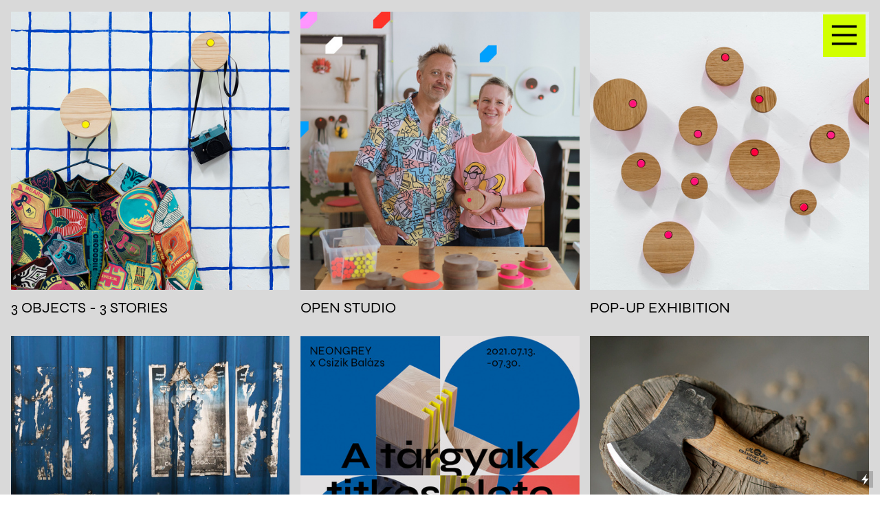

--- FILE ---
content_type: text/html; charset=UTF-8
request_url: https://neongrey.hu/EN
body_size: 35928
content:
<!DOCTYPE html>
<!-- 

        Running on cargo.site

-->
<html lang="en" data-predefined-style="true" data-css-presets="true" data-css-preset data-typography-preset>
	<head>
<script>
				var __cargo_context__ = 'live';
				var __cargo_js_ver__ = 'c=2837859173';
				var __cargo_maint__ = false;
				
				
			</script>
					<meta http-equiv="X-UA-Compatible" content="IE=edge,chrome=1">
		<meta http-equiv="Content-Type" content="text/html; charset=utf-8">
		<meta name="viewport" content="initial-scale=1.0, maximum-scale=1.0, user-scalable=no">
		
			<meta name="robots" content="index,follow">
		<title>NEONGREY</title>
		<meta name="description" content="Hej, we are Viki and Gábor. We are a couple and a team. We also coupled up to dream, talk, sketch, click, source, measure, cut, construct, drill, saw, paint, play, improvise and photograph. Not necessarily in this order. We stem our products and space concepts from our and our friends’ everyday needs and desires, to have and also share things that are useful, flexible and fun. It’s me, Viki who is restless traveler, a creative storm, constantly seeking change and inspiration. Who is passionate about Scandinavian simplicity and straightforwardness, as well as she loves colour and cha">
				<meta name="twitter:card" content="summary_large_image">
		<meta name="twitter:title" content="NEONGREY">
		<meta name="twitter:description" content="Hej, we are Viki and Gábor. We are a couple and a team. We also coupled up to dream, talk, sketch, click, source, measure, cut, construct, drill, saw, paint, play, improvise and photograph. Not necessarily in this order. We stem our products and space concepts from our and our friends’ everyday needs and desires, to have and also share things that are useful, flexible and fun. It’s me, Viki who is restless traveler, a creative storm, constantly seeking change and inspiration. Who is passionate about Scandinavian simplicity and straightforwardness, as well as she loves colour and cha">
		<meta name="twitter:image" content="">
		<meta property="og:locale" content="en_US">
		<meta property="og:title" content="NEONGREY">
		<meta property="og:description" content="Hej, we are Viki and Gábor. We are a couple and a team. We also coupled up to dream, talk, sketch, click, source, measure, cut, construct, drill, saw, paint, play, improvise and photograph. Not necessarily in this order. We stem our products and space concepts from our and our friends’ everyday needs and desires, to have and also share things that are useful, flexible and fun. It’s me, Viki who is restless traveler, a creative storm, constantly seeking change and inspiration. Who is passionate about Scandinavian simplicity and straightforwardness, as well as she loves colour and cha">
		<meta property="og:url" content="https://neongrey.hu">
		<meta property="og:image" content="">
		<meta property="og:type" content="website">

		<link rel="preconnect" href="https://static.cargo.site" crossorigin>
		<link rel="preconnect" href="https://freight.cargo.site" crossorigin>
				<link rel="preconnect" href="https://type.cargo.site" crossorigin>

		<!--<link rel="preload" href="https://static.cargo.site/assets/social/IconFont-Regular-0.9.3.woff2" as="font" type="font/woff" crossorigin>-->

		

		<link href="https://freight.cargo.site/t/original/i/db619e74b3cddc680bd5677e177b97873568700b154dbe249899e96bdabfbb5a/ng_logok2-copy.ico" rel="shortcut icon">
		<link href="https://neongrey.hu/rss" rel="alternate" type="application/rss+xml" title="NEONGREY feed">

		<link href="https://neongrey.hu/stylesheet?c=2837859173&1649274666" id="member_stylesheet" rel="stylesheet" type="text/css" />
<style id="">@font-face{font-family:Icons;src:url(https://static.cargo.site/assets/social/IconFont-Regular-0.9.3.woff2);unicode-range:U+E000-E15C,U+F0000,U+FE0E}@font-face{font-family:Icons;src:url(https://static.cargo.site/assets/social/IconFont-Regular-0.9.3.woff2);font-weight:240;unicode-range:U+E000-E15C,U+F0000,U+FE0E}@font-face{font-family:Icons;src:url(https://static.cargo.site/assets/social/IconFont-Regular-0.9.3.woff2);unicode-range:U+E000-E15C,U+F0000,U+FE0E;font-weight:400}@font-face{font-family:Icons;src:url(https://static.cargo.site/assets/social/IconFont-Regular-0.9.3.woff2);unicode-range:U+E000-E15C,U+F0000,U+FE0E;font-weight:600}@font-face{font-family:Icons;src:url(https://static.cargo.site/assets/social/IconFont-Regular-0.9.3.woff2);unicode-range:U+E000-E15C,U+F0000,U+FE0E;font-weight:800}@font-face{font-family:Icons;src:url(https://static.cargo.site/assets/social/IconFont-Regular-0.9.3.woff2);unicode-range:U+E000-E15C,U+F0000,U+FE0E;font-style:italic}@font-face{font-family:Icons;src:url(https://static.cargo.site/assets/social/IconFont-Regular-0.9.3.woff2);unicode-range:U+E000-E15C,U+F0000,U+FE0E;font-weight:200;font-style:italic}@font-face{font-family:Icons;src:url(https://static.cargo.site/assets/social/IconFont-Regular-0.9.3.woff2);unicode-range:U+E000-E15C,U+F0000,U+FE0E;font-weight:400;font-style:italic}@font-face{font-family:Icons;src:url(https://static.cargo.site/assets/social/IconFont-Regular-0.9.3.woff2);unicode-range:U+E000-E15C,U+F0000,U+FE0E;font-weight:600;font-style:italic}@font-face{font-family:Icons;src:url(https://static.cargo.site/assets/social/IconFont-Regular-0.9.3.woff2);unicode-range:U+E000-E15C,U+F0000,U+FE0E;font-weight:800;font-style:italic}body.iconfont-loading,body.iconfont-loading *{color:transparent!important}body{-moz-osx-font-smoothing:grayscale;-webkit-font-smoothing:antialiased;-webkit-text-size-adjust:none}body.no-scroll{overflow:hidden}/*!
 * Content
 */.page{word-wrap:break-word}:focus{outline:0}.pointer-events-none{pointer-events:none}.pointer-events-auto{pointer-events:auto}.pointer-events-none .page_content .audio-player,.pointer-events-none .page_content .shop_product,.pointer-events-none .page_content a,.pointer-events-none .page_content audio,.pointer-events-none .page_content button,.pointer-events-none .page_content details,.pointer-events-none .page_content iframe,.pointer-events-none .page_content img,.pointer-events-none .page_content input,.pointer-events-none .page_content video{pointer-events:auto}.pointer-events-none .page_content *>a,.pointer-events-none .page_content>a{position:relative}s *{text-transform:inherit}#toolset{position:fixed;bottom:10px;right:10px;z-index:8}.mobile #toolset,.template_site_inframe #toolset{display:none}#toolset a{display:block;height:24px;width:24px;margin:0;padding:0;text-decoration:none;background:rgba(0,0,0,.2)}#toolset a:hover{background:rgba(0,0,0,.8)}[data-adminview] #toolset a,[data-adminview] #toolset_admin a{background:rgba(0,0,0,.04);pointer-events:none;cursor:default}#toolset_admin a:active{background:rgba(0,0,0,.7)}#toolset_admin a svg>*{transform:scale(1.1) translate(0,-.5px);transform-origin:50% 50%}#toolset_admin a svg{pointer-events:none;width:100%!important;height:auto!important}#following-container{overflow:auto;-webkit-overflow-scrolling:touch}#following-container iframe{height:100%;width:100%;position:absolute;top:0;left:0;right:0;bottom:0}:root{--following-width:-400px;--following-animation-duration:450ms}@keyframes following-open{0%{transform:translateX(0)}100%{transform:translateX(var(--following-width))}}@keyframes following-open-inverse{0%{transform:translateX(0)}100%{transform:translateX(calc(-1 * var(--following-width)))}}@keyframes following-close{0%{transform:translateX(var(--following-width))}100%{transform:translateX(0)}}@keyframes following-close-inverse{0%{transform:translateX(calc(-1 * var(--following-width)))}100%{transform:translateX(0)}}body.animate-left{animation:following-open var(--following-animation-duration);animation-fill-mode:both;animation-timing-function:cubic-bezier(.24,1,.29,1)}#following-container.animate-left{animation:following-close-inverse var(--following-animation-duration);animation-fill-mode:both;animation-timing-function:cubic-bezier(.24,1,.29,1)}#following-container.animate-left #following-frame{animation:following-close var(--following-animation-duration);animation-fill-mode:both;animation-timing-function:cubic-bezier(.24,1,.29,1)}body.animate-right{animation:following-close var(--following-animation-duration);animation-fill-mode:both;animation-timing-function:cubic-bezier(.24,1,.29,1)}#following-container.animate-right{animation:following-open-inverse var(--following-animation-duration);animation-fill-mode:both;animation-timing-function:cubic-bezier(.24,1,.29,1)}#following-container.animate-right #following-frame{animation:following-open var(--following-animation-duration);animation-fill-mode:both;animation-timing-function:cubic-bezier(.24,1,.29,1)}.slick-slider{position:relative;display:block;-moz-box-sizing:border-box;box-sizing:border-box;-webkit-user-select:none;-moz-user-select:none;-ms-user-select:none;user-select:none;-webkit-touch-callout:none;-khtml-user-select:none;-ms-touch-action:pan-y;touch-action:pan-y;-webkit-tap-highlight-color:transparent}.slick-list{position:relative;display:block;overflow:hidden;margin:0;padding:0}.slick-list:focus{outline:0}.slick-list.dragging{cursor:pointer;cursor:hand}.slick-slider .slick-list,.slick-slider .slick-track{transform:translate3d(0,0,0);will-change:transform}.slick-track{position:relative;top:0;left:0;display:block}.slick-track:after,.slick-track:before{display:table;content:'';width:1px;height:1px;margin-top:-1px;margin-left:-1px}.slick-track:after{clear:both}.slick-loading .slick-track{visibility:hidden}.slick-slide{display:none;float:left;height:100%;min-height:1px}[dir=rtl] .slick-slide{float:right}.content .slick-slide img{display:inline-block}.content .slick-slide img:not(.image-zoom){cursor:pointer}.content .scrub .slick-list,.content .scrub .slick-slide img:not(.image-zoom){cursor:ew-resize}body.slideshow-scrub-dragging *{cursor:ew-resize!important}.content .slick-slide img:not([src]),.content .slick-slide img[src='']{width:100%;height:auto}.slick-slide.slick-loading img{display:none}.slick-slide.dragging img{pointer-events:none}.slick-initialized .slick-slide{display:block}.slick-loading .slick-slide{visibility:hidden}.slick-vertical .slick-slide{display:block;height:auto;border:1px solid transparent}.slick-arrow.slick-hidden{display:none}.slick-arrow{position:absolute;z-index:9;width:0;top:0;height:100%;cursor:pointer;will-change:opacity;-webkit-transition:opacity 333ms cubic-bezier(.4,0,.22,1);transition:opacity 333ms cubic-bezier(.4,0,.22,1)}.slick-arrow.hidden{opacity:0}.slick-arrow svg{position:absolute;width:36px;height:36px;top:0;left:0;right:0;bottom:0;margin:auto;transform:translate(.25px,.25px)}.slick-arrow svg.right-arrow{transform:translate(.25px,.25px) scaleX(-1)}.slick-arrow svg:active{opacity:.75}.slick-arrow svg .arrow-shape{fill:none!important;stroke:#fff;stroke-linecap:square}.slick-arrow svg .arrow-outline{fill:none!important;stroke-width:2.5px;stroke:rgba(0,0,0,.6);stroke-linecap:square}.slick-arrow.slick-next{right:0;text-align:right}.slick-next svg,.wallpaper-navigation .slick-next svg{margin-right:10px}.mobile .slick-next svg{margin-right:10px}.slick-arrow.slick-prev{text-align:left}.slick-prev svg,.wallpaper-navigation .slick-prev svg{margin-left:10px}.mobile .slick-prev svg{margin-left:10px}.loading_animation{display:none;vertical-align:middle;z-index:15;line-height:0;pointer-events:none;border-radius:100%}.loading_animation.hidden{display:none}.loading_animation.pulsing{opacity:0;display:inline-block;animation-delay:.1s;-webkit-animation-delay:.1s;-moz-animation-delay:.1s;animation-duration:12s;animation-iteration-count:infinite;animation:fade-pulse-in .5s ease-in-out;-moz-animation:fade-pulse-in .5s ease-in-out;-webkit-animation:fade-pulse-in .5s ease-in-out;-webkit-animation-fill-mode:forwards;-moz-animation-fill-mode:forwards;animation-fill-mode:forwards}.loading_animation.pulsing.no-delay{animation-delay:0s;-webkit-animation-delay:0s;-moz-animation-delay:0s}.loading_animation div{border-radius:100%}.loading_animation div svg{max-width:100%;height:auto}.loading_animation div,.loading_animation div svg{width:20px;height:20px}.loading_animation.full-width svg{width:100%;height:auto}.loading_animation.full-width.big svg{width:100px;height:100px}.loading_animation div svg>*{fill:#ccc}.loading_animation div{-webkit-animation:spin-loading 12s ease-out;-webkit-animation-iteration-count:infinite;-moz-animation:spin-loading 12s ease-out;-moz-animation-iteration-count:infinite;animation:spin-loading 12s ease-out;animation-iteration-count:infinite}.loading_animation.hidden{display:none}[data-backdrop] .loading_animation{position:absolute;top:15px;left:15px;z-index:99}.loading_animation.position-absolute.middle{top:calc(50% - 10px);left:calc(50% - 10px)}.loading_animation.position-absolute.topleft{top:0;left:0}.loading_animation.position-absolute.middleright{top:calc(50% - 10px);right:1rem}.loading_animation.position-absolute.middleleft{top:calc(50% - 10px);left:1rem}.loading_animation.gray div svg>*{fill:#999}.loading_animation.gray-dark div svg>*{fill:#666}.loading_animation.gray-darker div svg>*{fill:#555}.loading_animation.gray-light div svg>*{fill:#ccc}.loading_animation.white div svg>*{fill:rgba(255,255,255,.85)}.loading_animation.blue div svg>*{fill:#698fff}.loading_animation.inline{display:inline-block;margin-bottom:.5ex}.loading_animation.inline.left{margin-right:.5ex}@-webkit-keyframes fade-pulse-in{0%{opacity:0}50%{opacity:.5}100%{opacity:1}}@-moz-keyframes fade-pulse-in{0%{opacity:0}50%{opacity:.5}100%{opacity:1}}@keyframes fade-pulse-in{0%{opacity:0}50%{opacity:.5}100%{opacity:1}}@-webkit-keyframes pulsate{0%{opacity:1}50%{opacity:0}100%{opacity:1}}@-moz-keyframes pulsate{0%{opacity:1}50%{opacity:0}100%{opacity:1}}@keyframes pulsate{0%{opacity:1}50%{opacity:0}100%{opacity:1}}@-webkit-keyframes spin-loading{0%{transform:rotate(0)}9%{transform:rotate(1050deg)}18%{transform:rotate(-1090deg)}20%{transform:rotate(-1080deg)}23%{transform:rotate(-1080deg)}28%{transform:rotate(-1095deg)}29%{transform:rotate(-1065deg)}34%{transform:rotate(-1080deg)}35%{transform:rotate(-1050deg)}40%{transform:rotate(-1065deg)}41%{transform:rotate(-1035deg)}44%{transform:rotate(-1035deg)}47%{transform:rotate(-2160deg)}50%{transform:rotate(-2160deg)}56%{transform:rotate(45deg)}60%{transform:rotate(45deg)}80%{transform:rotate(6120deg)}100%{transform:rotate(0)}}@keyframes spin-loading{0%{transform:rotate(0)}9%{transform:rotate(1050deg)}18%{transform:rotate(-1090deg)}20%{transform:rotate(-1080deg)}23%{transform:rotate(-1080deg)}28%{transform:rotate(-1095deg)}29%{transform:rotate(-1065deg)}34%{transform:rotate(-1080deg)}35%{transform:rotate(-1050deg)}40%{transform:rotate(-1065deg)}41%{transform:rotate(-1035deg)}44%{transform:rotate(-1035deg)}47%{transform:rotate(-2160deg)}50%{transform:rotate(-2160deg)}56%{transform:rotate(45deg)}60%{transform:rotate(45deg)}80%{transform:rotate(6120deg)}100%{transform:rotate(0)}}[grid-row]{align-items:flex-start;box-sizing:border-box;display:-webkit-box;display:-webkit-flex;display:-ms-flexbox;display:flex;-webkit-flex-wrap:wrap;-ms-flex-wrap:wrap;flex-wrap:wrap}[grid-col]{box-sizing:border-box}[grid-row] [grid-col].empty:after{content:"\0000A0";cursor:text}body.mobile[data-adminview=content-editproject] [grid-row] [grid-col].empty:after{display:none}[grid-col=auto]{-webkit-box-flex:1;-webkit-flex:1;-ms-flex:1;flex:1}[grid-col=x12]{width:100%}[grid-col=x11]{width:50%}[grid-col=x10]{width:33.33%}[grid-col=x9]{width:25%}[grid-col=x8]{width:20%}[grid-col=x7]{width:16.666666667%}[grid-col=x6]{width:14.285714286%}[grid-col=x5]{width:12.5%}[grid-col=x4]{width:11.111111111%}[grid-col=x3]{width:10%}[grid-col=x2]{width:9.090909091%}[grid-col=x1]{width:8.333333333%}[grid-col="1"]{width:8.33333%}[grid-col="2"]{width:16.66667%}[grid-col="3"]{width:25%}[grid-col="4"]{width:33.33333%}[grid-col="5"]{width:41.66667%}[grid-col="6"]{width:50%}[grid-col="7"]{width:58.33333%}[grid-col="8"]{width:66.66667%}[grid-col="9"]{width:75%}[grid-col="10"]{width:83.33333%}[grid-col="11"]{width:91.66667%}[grid-col="12"]{width:100%}body.mobile [grid-responsive] [grid-col]{width:100%;-webkit-box-flex:none;-webkit-flex:none;-ms-flex:none;flex:none}[data-ce-host=true][contenteditable=true] [grid-pad]{pointer-events:none}[data-ce-host=true][contenteditable=true] [grid-pad]>*{pointer-events:auto}[grid-pad="0"]{padding:0}[grid-pad="0.25"]{padding:.125rem}[grid-pad="0.5"]{padding:.25rem}[grid-pad="0.75"]{padding:.375rem}[grid-pad="1"]{padding:.5rem}[grid-pad="1.25"]{padding:.625rem}[grid-pad="1.5"]{padding:.75rem}[grid-pad="1.75"]{padding:.875rem}[grid-pad="2"]{padding:1rem}[grid-pad="2.5"]{padding:1.25rem}[grid-pad="3"]{padding:1.5rem}[grid-pad="3.5"]{padding:1.75rem}[grid-pad="4"]{padding:2rem}[grid-pad="5"]{padding:2.5rem}[grid-pad="6"]{padding:3rem}[grid-pad="7"]{padding:3.5rem}[grid-pad="8"]{padding:4rem}[grid-pad="9"]{padding:4.5rem}[grid-pad="10"]{padding:5rem}[grid-gutter="0"]{margin:0}[grid-gutter="0.5"]{margin:-.25rem}[grid-gutter="1"]{margin:-.5rem}[grid-gutter="1.5"]{margin:-.75rem}[grid-gutter="2"]{margin:-1rem}[grid-gutter="2.5"]{margin:-1.25rem}[grid-gutter="3"]{margin:-1.5rem}[grid-gutter="3.5"]{margin:-1.75rem}[grid-gutter="4"]{margin:-2rem}[grid-gutter="5"]{margin:-2.5rem}[grid-gutter="6"]{margin:-3rem}[grid-gutter="7"]{margin:-3.5rem}[grid-gutter="8"]{margin:-4rem}[grid-gutter="10"]{margin:-5rem}[grid-gutter="12"]{margin:-6rem}[grid-gutter="14"]{margin:-7rem}[grid-gutter="16"]{margin:-8rem}[grid-gutter="18"]{margin:-9rem}[grid-gutter="20"]{margin:-10rem}small{max-width:100%;text-decoration:inherit}img:not([src]),img[src='']{outline:1px solid rgba(177,177,177,.4);outline-offset:-1px;content:url([data-uri])}img.image-zoom{cursor:-webkit-zoom-in;cursor:-moz-zoom-in;cursor:zoom-in}#imprimatur{color:#333;font-size:10px;font-family:-apple-system,BlinkMacSystemFont,"Segoe UI",Roboto,Oxygen,Ubuntu,Cantarell,"Open Sans","Helvetica Neue",sans-serif,"Sans Serif",Icons;/*!System*/position:fixed;opacity:.3;right:-28px;bottom:160px;transform:rotate(270deg);-ms-transform:rotate(270deg);-webkit-transform:rotate(270deg);z-index:8;text-transform:uppercase;color:#999;opacity:.5;padding-bottom:2px;text-decoration:none}.mobile #imprimatur{display:none}bodycopy cargo-link a{font-family:-apple-system,BlinkMacSystemFont,"Segoe UI",Roboto,Oxygen,Ubuntu,Cantarell,"Open Sans","Helvetica Neue",sans-serif,"Sans Serif",Icons;/*!System*/font-size:12px;font-style:normal;font-weight:400;transform:rotate(270deg);text-decoration:none;position:fixed!important;right:-27px;bottom:100px;text-decoration:none;letter-spacing:normal;background:0 0;border:0;border-bottom:0;outline:0}/*! PhotoSwipe Default UI CSS by Dmitry Semenov | photoswipe.com | MIT license */.pswp--has_mouse .pswp__button--arrow--left,.pswp--has_mouse .pswp__button--arrow--right,.pswp__ui{visibility:visible}.pswp--minimal--dark .pswp__top-bar,.pswp__button{background:0 0}.pswp,.pswp__bg,.pswp__container,.pswp__img--placeholder,.pswp__zoom-wrap,.quick-view-navigation{-webkit-backface-visibility:hidden}.pswp__button{cursor:pointer;opacity:1;-webkit-appearance:none;transition:opacity .2s;-webkit-box-shadow:none;box-shadow:none}.pswp__button-close>svg{top:10px;right:10px;margin-left:auto}.pswp--touch .quick-view-navigation{display:none}.pswp__ui{-webkit-font-smoothing:auto;opacity:1;z-index:1550}.quick-view-navigation{will-change:opacity;-webkit-transition:opacity 333ms cubic-bezier(.4,0,.22,1);transition:opacity 333ms cubic-bezier(.4,0,.22,1)}.quick-view-navigation .pswp__group .pswp__button{pointer-events:auto}.pswp__button>svg{position:absolute;width:36px;height:36px}.quick-view-navigation .pswp__group:active svg{opacity:.75}.pswp__button svg .shape-shape{fill:#fff}.pswp__button svg .shape-outline{fill:#000}.pswp__button-prev>svg{top:0;bottom:0;left:10px;margin:auto}.pswp__button-next>svg{top:0;bottom:0;right:10px;margin:auto}.quick-view-navigation .pswp__group .pswp__button-prev{position:absolute;left:0;top:0;width:0;height:100%}.quick-view-navigation .pswp__group .pswp__button-next{position:absolute;right:0;top:0;width:0;height:100%}.quick-view-navigation .close-button,.quick-view-navigation .left-arrow,.quick-view-navigation .right-arrow{transform:translate(.25px,.25px)}.quick-view-navigation .right-arrow{transform:translate(.25px,.25px) scaleX(-1)}.pswp__button svg .shape-outline{fill:transparent!important;stroke:#000;stroke-width:2.5px;stroke-linecap:square}.pswp__button svg .shape-shape{fill:transparent!important;stroke:#fff;stroke-width:1.5px;stroke-linecap:square}.pswp__bg,.pswp__scroll-wrap,.pswp__zoom-wrap{width:100%;position:absolute}.quick-view-navigation .pswp__group .pswp__button-close{margin:0}.pswp__container,.pswp__item,.pswp__zoom-wrap{right:0;bottom:0;top:0;position:absolute;left:0}.pswp__ui--hidden .pswp__button{opacity:.001}.pswp__ui--hidden .pswp__button,.pswp__ui--hidden .pswp__button *{pointer-events:none}.pswp .pswp__ui.pswp__ui--displaynone{display:none}.pswp__element--disabled{display:none!important}/*! PhotoSwipe main CSS by Dmitry Semenov | photoswipe.com | MIT license */.pswp{position:fixed;display:none;height:100%;width:100%;top:0;left:0;right:0;bottom:0;margin:auto;-ms-touch-action:none;touch-action:none;z-index:9999999;-webkit-text-size-adjust:100%;line-height:initial;letter-spacing:initial;outline:0}.pswp img{max-width:none}.pswp--zoom-disabled .pswp__img{cursor:default!important}.pswp--animate_opacity{opacity:.001;will-change:opacity;-webkit-transition:opacity 333ms cubic-bezier(.4,0,.22,1);transition:opacity 333ms cubic-bezier(.4,0,.22,1)}.pswp--open{display:block}.pswp--zoom-allowed .pswp__img{cursor:-webkit-zoom-in;cursor:-moz-zoom-in;cursor:zoom-in}.pswp--zoomed-in .pswp__img{cursor:-webkit-grab;cursor:-moz-grab;cursor:grab}.pswp--dragging .pswp__img{cursor:-webkit-grabbing;cursor:-moz-grabbing;cursor:grabbing}.pswp__bg{left:0;top:0;height:100%;opacity:0;transform:translateZ(0);will-change:opacity}.pswp__scroll-wrap{left:0;top:0;height:100%}.pswp__container,.pswp__zoom-wrap{-ms-touch-action:none;touch-action:none}.pswp__container,.pswp__img{-webkit-user-select:none;-moz-user-select:none;-ms-user-select:none;user-select:none;-webkit-tap-highlight-color:transparent;-webkit-touch-callout:none}.pswp__zoom-wrap{-webkit-transform-origin:left top;-ms-transform-origin:left top;transform-origin:left top;-webkit-transition:-webkit-transform 222ms cubic-bezier(.4,0,.22,1);transition:transform 222ms cubic-bezier(.4,0,.22,1)}.pswp__bg{-webkit-transition:opacity 222ms cubic-bezier(.4,0,.22,1);transition:opacity 222ms cubic-bezier(.4,0,.22,1)}.pswp--animated-in .pswp__bg,.pswp--animated-in .pswp__zoom-wrap{-webkit-transition:none;transition:none}.pswp--hide-overflow .pswp__scroll-wrap,.pswp--hide-overflow.pswp{overflow:hidden}.pswp__img{position:absolute;width:auto;height:auto;top:0;left:0}.pswp__img--placeholder--blank{background:#222}.pswp--ie .pswp__img{width:100%!important;height:auto!important;left:0;top:0}.pswp__ui--idle{opacity:0}.pswp__error-msg{position:absolute;left:0;top:50%;width:100%;text-align:center;font-size:14px;line-height:16px;margin-top:-8px;color:#ccc}.pswp__error-msg a{color:#ccc;text-decoration:underline}.pswp__error-msg{font-family:-apple-system,BlinkMacSystemFont,"Segoe UI",Roboto,Oxygen,Ubuntu,Cantarell,"Open Sans","Helvetica Neue",sans-serif}.quick-view.mouse-down .iframe-item{pointer-events:none!important}.quick-view-caption-positioner{pointer-events:none;width:100%;height:100%}.quick-view-caption-wrapper{margin:auto;position:absolute;bottom:0;left:0;right:0}.quick-view-horizontal-align-left .quick-view-caption-wrapper{margin-left:0}.quick-view-horizontal-align-right .quick-view-caption-wrapper{margin-right:0}[data-quick-view-caption]{transition:.1s opacity ease-in-out;position:absolute;bottom:0;left:0;right:0}.quick-view-horizontal-align-left [data-quick-view-caption]{text-align:left}.quick-view-horizontal-align-right [data-quick-view-caption]{text-align:right}.quick-view-caption{transition:.1s opacity ease-in-out}.quick-view-caption>*{display:inline-block}.quick-view-caption *{pointer-events:auto}.quick-view-caption.hidden{opacity:0}.shop_product .dropdown_wrapper{flex:0 0 100%;position:relative}.shop_product select{appearance:none;-moz-appearance:none;-webkit-appearance:none;outline:0;-webkit-font-smoothing:antialiased;-moz-osx-font-smoothing:grayscale;cursor:pointer;border-radius:0;white-space:nowrap;overflow:hidden!important;text-overflow:ellipsis}.shop_product select.dropdown::-ms-expand{display:none}.shop_product a{cursor:pointer;border-bottom:none;text-decoration:none}.shop_product a.out-of-stock{pointer-events:none}body.audio-player-dragging *{cursor:ew-resize!important}.audio-player{display:inline-flex;flex:1 0 calc(100% - 2px);width:calc(100% - 2px)}.audio-player .button{height:100%;flex:0 0 3.3rem;display:flex}.audio-player .separator{left:3.3rem;height:100%}.audio-player .buffer{width:0%;height:100%;transition:left .3s linear,width .3s linear}.audio-player.seeking .buffer{transition:left 0s,width 0s}.audio-player.seeking{user-select:none;-webkit-user-select:none;cursor:ew-resize}.audio-player.seeking *{user-select:none;-webkit-user-select:none;cursor:ew-resize}.audio-player .bar{overflow:hidden;display:flex;justify-content:space-between;align-content:center;flex-grow:1}.audio-player .progress{width:0%;height:100%;transition:width .3s linear}.audio-player.seeking .progress{transition:width 0s}.audio-player .pause,.audio-player .play{cursor:pointer;height:100%}.audio-player .note-icon{margin:auto 0;order:2;flex:0 1 auto}.audio-player .title{white-space:nowrap;overflow:hidden;text-overflow:ellipsis;pointer-events:none;user-select:none;padding:.5rem 0 .5rem 1rem;margin:auto auto auto 0;flex:0 3 auto;min-width:0;width:100%}.audio-player .total-time{flex:0 1 auto;margin:auto 0}.audio-player .current-time,.audio-player .play-text{flex:0 1 auto;margin:auto 0}.audio-player .stream-anim{user-select:none;margin:auto auto auto 0}.audio-player .stream-anim span{display:inline-block}.audio-player .buffer,.audio-player .current-time,.audio-player .note-svg,.audio-player .play-text,.audio-player .separator,.audio-player .total-time{user-select:none;pointer-events:none}.audio-player .buffer,.audio-player .play-text,.audio-player .progress{position:absolute}.audio-player,.audio-player .bar,.audio-player .button,.audio-player .current-time,.audio-player .note-icon,.audio-player .pause,.audio-player .play,.audio-player .total-time{position:relative}body.mobile .audio-player,body.mobile .audio-player *{-webkit-touch-callout:none}#standalone-admin-frame{border:0;width:400px;position:absolute;right:0;top:0;height:100vh;z-index:99}body[standalone-admin=true] #standalone-admin-frame{transform:translate(0,0)}body[standalone-admin=true] .main_container{width:calc(100% - 400px)}body[standalone-admin=false] #standalone-admin-frame{transform:translate(100%,0)}body[standalone-admin=false] .main_container{width:100%}.toggle_standaloneAdmin{position:fixed;top:0;right:400px;height:40px;width:40px;z-index:999;cursor:pointer;background-color:rgba(0,0,0,.4)}.toggle_standaloneAdmin:active{opacity:.7}body[standalone-admin=false] .toggle_standaloneAdmin{right:0}.toggle_standaloneAdmin *{color:#fff;fill:#fff}.toggle_standaloneAdmin svg{padding:6px;width:100%;height:100%;opacity:.85}body[standalone-admin=false] .toggle_standaloneAdmin #close,body[standalone-admin=true] .toggle_standaloneAdmin #backdropsettings{display:none}.toggle_standaloneAdmin>div{width:100%;height:100%}#admin_toggle_button{position:fixed;top:50%;transform:translate(0,-50%);right:400px;height:36px;width:12px;z-index:999;cursor:pointer;background-color:rgba(0,0,0,.09);padding-left:2px;margin-right:5px}#admin_toggle_button .bar{content:'';background:rgba(0,0,0,.09);position:fixed;width:5px;bottom:0;top:0;z-index:10}#admin_toggle_button:active{background:rgba(0,0,0,.065)}#admin_toggle_button *{color:#fff;fill:#fff}#admin_toggle_button svg{padding:0;width:16px;height:36px;margin-left:1px;opacity:1}#admin_toggle_button svg *{fill:#fff;opacity:1}#admin_toggle_button[data-state=closed] .toggle_admin_close{display:none}#admin_toggle_button[data-state=closed],#admin_toggle_button[data-state=closed] .toggle_admin_open{width:20px;cursor:pointer;margin:0}#admin_toggle_button[data-state=closed] svg{margin-left:2px}#admin_toggle_button[data-state=open] .toggle_admin_open{display:none}select,select *{text-rendering:auto!important}b b{font-weight:inherit}*{-webkit-box-sizing:border-box;-moz-box-sizing:border-box;box-sizing:border-box}customhtml>*{position:relative;z-index:10}body,html{min-height:100vh;margin:0;padding:0}html{touch-action:manipulation;position:relative;background-color:#fff}.main_container{min-height:100vh;width:100%;overflow:hidden}.container{display:-webkit-box;display:-webkit-flex;display:-moz-box;display:-ms-flexbox;display:flex;-webkit-flex-wrap:wrap;-moz-flex-wrap:wrap;-ms-flex-wrap:wrap;flex-wrap:wrap;max-width:100%;width:100%;overflow:visible}.container{align-items:flex-start;-webkit-align-items:flex-start}.page{z-index:2}.page ul li>text-limit{display:block}.content,.content_container,.pinned{-webkit-flex:1 0 auto;-moz-flex:1 0 auto;-ms-flex:1 0 auto;flex:1 0 auto;max-width:100%}.content_container{width:100%}.content_container.full_height{min-height:100vh}.page_background{position:absolute;top:0;left:0;width:100%;height:100%}.page_container{position:relative;overflow:visible;width:100%}.backdrop{position:absolute;top:0;z-index:1;width:100%;height:100%;max-height:100vh}.backdrop>div{position:absolute;top:0;left:0;width:100%;height:100%;-webkit-backface-visibility:hidden;backface-visibility:hidden;transform:translate3d(0,0,0);contain:strict}[data-backdrop].backdrop>div[data-overflowing]{max-height:100vh;position:absolute;top:0;left:0}body.mobile [split-responsive]{display:flex;flex-direction:column}body.mobile [split-responsive] .container{width:100%;order:2}body.mobile [split-responsive] .backdrop{position:relative;height:50vh;width:100%;order:1}body.mobile [split-responsive] [data-auxiliary].backdrop{position:absolute;height:50vh;width:100%;order:1}.page{position:relative;z-index:2}img[data-align=left]{float:left}img[data-align=right]{float:right}[data-rotation]{transform-origin:center center}.content .page_content:not([contenteditable=true]) [data-draggable]{pointer-events:auto!important;backface-visibility:hidden}.preserve-3d{-moz-transform-style:preserve-3d;transform-style:preserve-3d}.content .page_content:not([contenteditable=true]) [data-draggable] iframe{pointer-events:none!important}.dragging-active iframe{pointer-events:none!important}.content .page_content:not([contenteditable=true]) [data-draggable]:active{opacity:1}.content .scroll-transition-fade{transition:transform 1s ease-in-out,opacity .8s ease-in-out}.content .scroll-transition-fade.below-viewport{opacity:0;transform:translateY(40px)}.mobile.full_width .page_container:not([split-layout]) .container_width{width:100%}[data-view=pinned_bottom] .bottom_pin_invisibility{visibility:hidden}.pinned{position:relative;width:100%}.pinned .page_container.accommodate:not(.fixed):not(.overlay){z-index:2}.pinned .page_container.overlay{position:absolute;z-index:4}.pinned .page_container.overlay.fixed{position:fixed}.pinned .page_container.overlay.fixed .page{max-height:100vh;-webkit-overflow-scrolling:touch}.pinned .page_container.overlay.fixed .page.allow-scroll{overflow-y:auto;overflow-x:hidden}.pinned .page_container.overlay.fixed .page.allow-scroll{align-items:flex-start;-webkit-align-items:flex-start}.pinned .page_container .page.allow-scroll::-webkit-scrollbar{width:0;background:0 0;display:none}.pinned.pinned_top .page_container.overlay{left:0;top:0}.pinned.pinned_bottom .page_container.overlay{left:0;bottom:0}div[data-container=set]:empty{margin-top:1px}.thumbnails{position:relative;z-index:1}[thumbnails=grid]{align-items:baseline}[thumbnails=justify] .thumbnail{box-sizing:content-box}[thumbnails][data-padding-zero] .thumbnail{margin-bottom:-1px}[thumbnails=montessori] .thumbnail{pointer-events:auto;position:absolute}[thumbnails] .thumbnail>a{display:block;text-decoration:none}[thumbnails=montessori]{height:0}[thumbnails][data-resizing],[thumbnails][data-resizing] *{cursor:nwse-resize}[thumbnails] .thumbnail .resize-handle{cursor:nwse-resize;width:26px;height:26px;padding:5px;position:absolute;opacity:.75;right:-1px;bottom:-1px;z-index:100}[thumbnails][data-resizing] .resize-handle{display:none}[thumbnails] .thumbnail .resize-handle svg{position:absolute;top:0;left:0}[thumbnails] .thumbnail .resize-handle:hover{opacity:1}[data-can-move].thumbnail .resize-handle svg .resize_path_outline{fill:#fff}[data-can-move].thumbnail .resize-handle svg .resize_path{fill:#000}[thumbnails=montessori] .thumbnail_sizer{height:0;width:100%;position:relative;padding-bottom:100%;pointer-events:none}[thumbnails] .thumbnail img{display:block;min-height:3px;margin-bottom:0}[thumbnails] .thumbnail img:not([src]),img[src=""]{margin:0!important;width:100%;min-height:3px;height:100%!important;position:absolute}[aspect-ratio="1x1"].thumb_image{height:0;padding-bottom:100%;overflow:hidden}[aspect-ratio="4x3"].thumb_image{height:0;padding-bottom:75%;overflow:hidden}[aspect-ratio="16x9"].thumb_image{height:0;padding-bottom:56.25%;overflow:hidden}[thumbnails] .thumb_image{width:100%;position:relative}[thumbnails][thumbnail-vertical-align=top]{align-items:flex-start}[thumbnails][thumbnail-vertical-align=middle]{align-items:center}[thumbnails][thumbnail-vertical-align=bottom]{align-items:baseline}[thumbnails][thumbnail-horizontal-align=left]{justify-content:flex-start}[thumbnails][thumbnail-horizontal-align=middle]{justify-content:center}[thumbnails][thumbnail-horizontal-align=right]{justify-content:flex-end}.thumb_image.default_image>svg{position:absolute;top:0;left:0;bottom:0;right:0;width:100%;height:100%}.thumb_image.default_image{outline:1px solid #ccc;outline-offset:-1px;position:relative}.mobile.full_width [data-view=Thumbnail] .thumbnails_width{width:100%}.content [data-draggable] a:active,.content [data-draggable] img:active{opacity:initial}.content .draggable-dragging{opacity:initial}[data-draggable].draggable_visible{visibility:visible}[data-draggable].draggable_hidden{visibility:hidden}.gallery_card [data-draggable],.marquee [data-draggable]{visibility:inherit}[data-draggable]{visibility:visible;background-color:rgba(0,0,0,.003)}#site_menu_panel_container .image-gallery:not(.initialized){height:0;padding-bottom:100%;min-height:initial}.image-gallery:not(.initialized){min-height:100vh;visibility:hidden;width:100%}.image-gallery .gallery_card img{display:block;width:100%;height:auto}.image-gallery .gallery_card{transform-origin:center}.image-gallery .gallery_card.dragging{opacity:.1;transform:initial!important}.image-gallery:not([image-gallery=slideshow]) .gallery_card iframe:only-child,.image-gallery:not([image-gallery=slideshow]) .gallery_card video:only-child{width:100%;height:100%;top:0;left:0;position:absolute}.image-gallery[image-gallery=slideshow] .gallery_card video[muted][autoplay]:not([controls]),.image-gallery[image-gallery=slideshow] .gallery_card video[muted][data-autoplay]:not([controls]){pointer-events:none}.image-gallery [image-gallery-pad="0"] video:only-child{object-fit:cover;height:calc(100% + 1px)}div.image-gallery>a,div.image-gallery>iframe,div.image-gallery>img,div.image-gallery>video{display:none}[image-gallery-row]{align-items:flex-start;box-sizing:border-box;display:-webkit-box;display:-webkit-flex;display:-ms-flexbox;display:flex;-webkit-flex-wrap:wrap;-ms-flex-wrap:wrap;flex-wrap:wrap}.image-gallery .gallery_card_image{width:100%;position:relative}[data-predefined-style=true] .image-gallery a.gallery_card{display:block;border:none}[image-gallery-col]{box-sizing:border-box}[image-gallery-col=x12]{width:100%}[image-gallery-col=x11]{width:50%}[image-gallery-col=x10]{width:33.33%}[image-gallery-col=x9]{width:25%}[image-gallery-col=x8]{width:20%}[image-gallery-col=x7]{width:16.666666667%}[image-gallery-col=x6]{width:14.285714286%}[image-gallery-col=x5]{width:12.5%}[image-gallery-col=x4]{width:11.111111111%}[image-gallery-col=x3]{width:10%}[image-gallery-col=x2]{width:9.090909091%}[image-gallery-col=x1]{width:8.333333333%}.content .page_content [image-gallery-pad].image-gallery{pointer-events:none}.content .page_content [image-gallery-pad].image-gallery .gallery_card_image>*,.content .page_content [image-gallery-pad].image-gallery .gallery_image_caption{pointer-events:auto}.content .page_content [image-gallery-pad="0"]{padding:0}.content .page_content [image-gallery-pad="0.25"]{padding:.125rem}.content .page_content [image-gallery-pad="0.5"]{padding:.25rem}.content .page_content [image-gallery-pad="0.75"]{padding:.375rem}.content .page_content [image-gallery-pad="1"]{padding:.5rem}.content .page_content [image-gallery-pad="1.25"]{padding:.625rem}.content .page_content [image-gallery-pad="1.5"]{padding:.75rem}.content .page_content [image-gallery-pad="1.75"]{padding:.875rem}.content .page_content [image-gallery-pad="2"]{padding:1rem}.content .page_content [image-gallery-pad="2.5"]{padding:1.25rem}.content .page_content [image-gallery-pad="3"]{padding:1.5rem}.content .page_content [image-gallery-pad="3.5"]{padding:1.75rem}.content .page_content [image-gallery-pad="4"]{padding:2rem}.content .page_content [image-gallery-pad="5"]{padding:2.5rem}.content .page_content [image-gallery-pad="6"]{padding:3rem}.content .page_content [image-gallery-pad="7"]{padding:3.5rem}.content .page_content [image-gallery-pad="8"]{padding:4rem}.content .page_content [image-gallery-pad="9"]{padding:4.5rem}.content .page_content [image-gallery-pad="10"]{padding:5rem}.content .page_content [image-gallery-gutter="0"]{margin:0}.content .page_content [image-gallery-gutter="0.5"]{margin:-.25rem}.content .page_content [image-gallery-gutter="1"]{margin:-.5rem}.content .page_content [image-gallery-gutter="1.5"]{margin:-.75rem}.content .page_content [image-gallery-gutter="2"]{margin:-1rem}.content .page_content [image-gallery-gutter="2.5"]{margin:-1.25rem}.content .page_content [image-gallery-gutter="3"]{margin:-1.5rem}.content .page_content [image-gallery-gutter="3.5"]{margin:-1.75rem}.content .page_content [image-gallery-gutter="4"]{margin:-2rem}.content .page_content [image-gallery-gutter="5"]{margin:-2.5rem}.content .page_content [image-gallery-gutter="6"]{margin:-3rem}.content .page_content [image-gallery-gutter="7"]{margin:-3.5rem}.content .page_content [image-gallery-gutter="8"]{margin:-4rem}.content .page_content [image-gallery-gutter="10"]{margin:-5rem}.content .page_content [image-gallery-gutter="12"]{margin:-6rem}.content .page_content [image-gallery-gutter="14"]{margin:-7rem}.content .page_content [image-gallery-gutter="16"]{margin:-8rem}.content .page_content [image-gallery-gutter="18"]{margin:-9rem}.content .page_content [image-gallery-gutter="20"]{margin:-10rem}[image-gallery=slideshow]:not(.initialized)>*{min-height:1px;opacity:0;min-width:100%}[image-gallery=slideshow][data-constrained-by=height] [image-gallery-vertical-align].slick-track{align-items:flex-start}[image-gallery=slideshow] img.image-zoom:active{opacity:initial}[image-gallery=slideshow].slick-initialized .gallery_card{pointer-events:none}[image-gallery=slideshow].slick-initialized .gallery_card.slick-current{pointer-events:auto}[image-gallery=slideshow] .gallery_card:not(.has_caption){line-height:0}.content .page_content [image-gallery=slideshow].image-gallery>*{pointer-events:auto}.content [image-gallery=slideshow].image-gallery.slick-initialized .gallery_card{overflow:hidden;margin:0;display:flex;flex-flow:row wrap;flex-shrink:0}.content [image-gallery=slideshow].image-gallery.slick-initialized .gallery_card.slick-current{overflow:visible}[image-gallery=slideshow] .gallery_image_caption{opacity:1;transition:opacity .3s;-webkit-transition:opacity .3s;width:100%;margin-left:auto;margin-right:auto;clear:both}[image-gallery-horizontal-align=left] .gallery_image_caption{text-align:left}[image-gallery-horizontal-align=middle] .gallery_image_caption{text-align:center}[image-gallery-horizontal-align=right] .gallery_image_caption{text-align:right}[image-gallery=slideshow][data-slideshow-in-transition] .gallery_image_caption{opacity:0;transition:opacity .3s;-webkit-transition:opacity .3s}[image-gallery=slideshow] .gallery_card_image{width:initial;margin:0;display:inline-block}[image-gallery=slideshow] .gallery_card img{margin:0;display:block}[image-gallery=slideshow][data-exploded]{align-items:flex-start;box-sizing:border-box;display:-webkit-box;display:-webkit-flex;display:-ms-flexbox;display:flex;-webkit-flex-wrap:wrap;-ms-flex-wrap:wrap;flex-wrap:wrap;justify-content:flex-start;align-content:flex-start}[image-gallery=slideshow][data-exploded] .gallery_card{padding:1rem;width:16.666%}[image-gallery=slideshow][data-exploded] .gallery_card_image{height:0;display:block;width:100%}[image-gallery=grid]{align-items:baseline}[image-gallery=grid] .gallery_card.has_caption .gallery_card_image{display:block}[image-gallery=grid] [image-gallery-pad="0"].gallery_card{margin-bottom:-1px}[image-gallery=grid] .gallery_card img{margin:0}[image-gallery=columns] .gallery_card img{margin:0}[image-gallery=justify]{align-items:flex-start}[image-gallery=justify] .gallery_card img{margin:0}[image-gallery=montessori][image-gallery-row]{display:block}[image-gallery=montessori] a.gallery_card,[image-gallery=montessori] div.gallery_card{position:absolute;pointer-events:auto}[image-gallery=montessori][data-can-move] .gallery_card,[image-gallery=montessori][data-can-move] .gallery_card .gallery_card_image,[image-gallery=montessori][data-can-move] .gallery_card .gallery_card_image>*{cursor:move}[image-gallery=montessori]{position:relative;height:0}[image-gallery=freeform] .gallery_card{position:relative}[image-gallery=freeform] [image-gallery-pad="0"].gallery_card{margin-bottom:-1px}[image-gallery-vertical-align]{display:flex;flex-flow:row wrap}[image-gallery-vertical-align].slick-track{display:flex;flex-flow:row nowrap}.image-gallery .slick-list{margin-bottom:-.3px}[image-gallery-vertical-align=top]{align-content:flex-start;align-items:flex-start}[image-gallery-vertical-align=middle]{align-items:center;align-content:center}[image-gallery-vertical-align=bottom]{align-content:flex-end;align-items:flex-end}[image-gallery-horizontal-align=left]{justify-content:flex-start}[image-gallery-horizontal-align=middle]{justify-content:center}[image-gallery-horizontal-align=right]{justify-content:flex-end}.image-gallery[data-resizing],.image-gallery[data-resizing] *{cursor:nwse-resize!important}.image-gallery .gallery_card .resize-handle,.image-gallery .gallery_card .resize-handle *{cursor:nwse-resize!important}.image-gallery .gallery_card .resize-handle{width:26px;height:26px;padding:5px;position:absolute;opacity:.75;right:-1px;bottom:-1px;z-index:10}.image-gallery[data-resizing] .resize-handle{display:none}.image-gallery .gallery_card .resize-handle svg{cursor:nwse-resize!important;position:absolute;top:0;left:0}.image-gallery .gallery_card .resize-handle:hover{opacity:1}[data-can-move].gallery_card .resize-handle svg .resize_path_outline{fill:#fff}[data-can-move].gallery_card .resize-handle svg .resize_path{fill:#000}[image-gallery=montessori] .thumbnail_sizer{height:0;width:100%;position:relative;padding-bottom:100%;pointer-events:none}#site_menu_button{display:block;text-decoration:none;pointer-events:auto;z-index:9;vertical-align:top;cursor:pointer;box-sizing:content-box;font-family:Icons}#site_menu_button.custom_icon{padding:0;line-height:0}#site_menu_button.custom_icon img{width:100%;height:auto}#site_menu_wrapper.disabled #site_menu_button{display:none}#site_menu_wrapper.mobile_only #site_menu_button{display:none}body.mobile #site_menu_wrapper.mobile_only:not(.disabled) #site_menu_button:not(.active){display:block}#site_menu_panel_container[data-type=cargo_menu] #site_menu_panel{display:block;position:fixed;top:0;right:0;bottom:0;left:0;z-index:10;cursor:default}.site_menu{pointer-events:auto;position:absolute;z-index:11;top:0;bottom:0;line-height:0;max-width:400px;min-width:300px;font-size:20px;text-align:left;background:rgba(20,20,20,.95);padding:20px 30px 90px 30px;overflow-y:auto;overflow-x:hidden;display:-webkit-box;display:-webkit-flex;display:-ms-flexbox;display:flex;-webkit-box-orient:vertical;-webkit-box-direction:normal;-webkit-flex-direction:column;-ms-flex-direction:column;flex-direction:column;-webkit-box-pack:start;-webkit-justify-content:flex-start;-ms-flex-pack:start;justify-content:flex-start}body.mobile #site_menu_wrapper .site_menu{-webkit-overflow-scrolling:touch;min-width:auto;max-width:100%;width:100%;padding:20px}#site_menu_wrapper[data-sitemenu-position=bottom-left] #site_menu,#site_menu_wrapper[data-sitemenu-position=top-left] #site_menu{left:0}#site_menu_wrapper[data-sitemenu-position=bottom-right] #site_menu,#site_menu_wrapper[data-sitemenu-position=top-right] #site_menu{right:0}#site_menu_wrapper[data-type=page] .site_menu{right:0;left:0;width:100%;padding:0;margin:0;background:0 0}.site_menu_wrapper.open .site_menu{display:block}.site_menu div{display:block}.site_menu a{text-decoration:none;display:inline-block;color:rgba(255,255,255,.75);max-width:100%;overflow:hidden;white-space:nowrap;text-overflow:ellipsis;line-height:1.4}.site_menu div a.active{color:rgba(255,255,255,.4)}.site_menu div.set-link>a{font-weight:700}.site_menu div.hidden{display:none}.site_menu .close{display:block;position:absolute;top:0;right:10px;font-size:60px;line-height:50px;font-weight:200;color:rgba(255,255,255,.4);cursor:pointer;user-select:none}#site_menu_panel_container .page_container{position:relative;overflow:hidden;background:0 0;z-index:2}#site_menu_panel_container .site_menu_page_wrapper{position:fixed;top:0;left:0;overflow-y:auto;-webkit-overflow-scrolling:touch;height:100%;width:100%;z-index:100}#site_menu_panel_container .site_menu_page_wrapper .backdrop{pointer-events:none}#site_menu_panel_container #site_menu_page_overlay{position:fixed;top:0;right:0;bottom:0;left:0;cursor:default;z-index:1}#shop_button{display:block;text-decoration:none;pointer-events:auto;z-index:9;vertical-align:top;cursor:pointer;box-sizing:content-box;font-family:Icons}#shop_button.custom_icon{padding:0;line-height:0}#shop_button.custom_icon img{width:100%;height:auto}#shop_button.disabled{display:none}.loading[data-loading]{display:none;position:fixed;bottom:8px;left:8px;z-index:100}.new_site_button_wrapper{font-size:1.8rem;font-weight:400;color:rgba(0,0,0,.85);font-family:-apple-system,BlinkMacSystemFont,'Segoe UI',Roboto,Oxygen,Ubuntu,Cantarell,'Open Sans','Helvetica Neue',sans-serif,'Sans Serif',Icons;font-style:normal;line-height:1.4;color:#fff;position:fixed;bottom:0;right:0;z-index:999}body.template_site #toolset{display:none!important}body.mobile .new_site_button{display:none}.new_site_button{display:flex;height:44px;cursor:pointer}.new_site_button .plus{width:44px;height:100%}.new_site_button .plus svg{width:100%;height:100%}.new_site_button .plus svg line{stroke:#000;stroke-width:2px}.new_site_button .plus:after,.new_site_button .plus:before{content:'';width:30px;height:2px}.new_site_button .text{background:#0fce83;display:none;padding:7.5px 15px 7.5px 15px;height:100%;font-size:20px;color:#222}.new_site_button:active{opacity:.8}.new_site_button.show_full .text{display:block}.new_site_button.show_full .plus{display:none}html:not(.admin-wrapper) .template_site #confirm_modal [data-progress] .progress-indicator:after{content:'Generating Site...';padding:7.5px 15px;right:-200px;color:#000}bodycopy svg.marker-overlay,bodycopy svg.marker-overlay *{transform-origin:0 0;-webkit-transform-origin:0 0;box-sizing:initial}bodycopy svg#svgroot{box-sizing:initial}bodycopy svg.marker-overlay{padding:inherit;position:absolute;left:0;top:0;width:100%;height:100%;min-height:1px;overflow:visible;pointer-events:none;z-index:999}bodycopy svg.marker-overlay *{pointer-events:initial}bodycopy svg.marker-overlay text{letter-spacing:initial}bodycopy svg.marker-overlay a{cursor:pointer}.marquee:not(.torn-down){overflow:hidden;width:100%;position:relative;padding-bottom:.25em;padding-top:.25em;margin-bottom:-.25em;margin-top:-.25em;contain:layout}.marquee .marquee_contents{will-change:transform;display:flex;flex-direction:column}.marquee[behavior][direction].torn-down{white-space:normal}.marquee[behavior=bounce] .marquee_contents{display:block;float:left;clear:both}.marquee[behavior=bounce] .marquee_inner{display:block}.marquee[behavior=bounce][direction=vertical] .marquee_contents{width:100%}.marquee[behavior=bounce][direction=diagonal] .marquee_inner:last-child,.marquee[behavior=bounce][direction=vertical] .marquee_inner:last-child{position:relative;visibility:hidden}.marquee[behavior=bounce][direction=horizontal],.marquee[behavior=scroll][direction=horizontal]{white-space:pre}.marquee[behavior=scroll][direction=horizontal] .marquee_contents{display:inline-flex;white-space:nowrap;min-width:100%}.marquee[behavior=scroll][direction=horizontal] .marquee_inner{min-width:100%}.marquee[behavior=scroll] .marquee_inner:first-child{will-change:transform;position:absolute;width:100%;top:0;left:0}.cycle{display:none}</style>
<script type="text/json" data-set="defaults" >{"current_offset":0,"current_page":1,"cargo_url":"neongrey","is_domain":true,"is_mobile":false,"is_tablet":false,"is_phone":false,"homepage_id":0,"tags":"EN","api_path":"https:\/\/neongrey.hu\/_api","is_editor":false,"is_template":false}</script>
<script type="text/json" data-set="DisplayOptions" >{"user_id":329301,"pagination_count":24,"title_in_project":true,"disable_project_scroll":false,"learning_cargo_seen":true,"resource_url":null,"use_sets":null,"sets_are_clickable":null,"set_links_position":null,"sticky_pages":null,"total_projects":0,"slideshow_responsive":false,"slideshow_thumbnails_header":true,"layout_options":{"content_position":"left_cover","content_width":"100","content_margin":"5","main_margin":"1.5","text_alignment":"text_left","vertical_position":"vertical_top","bgcolor":"rgb(255, 255, 255)","WebFontConfig":{"cargo":{"families":{"Syne":{"variants":["n4","i4","n7","n9"]}}},"system":{"families":{"-apple-system":{"variants":["n4"]}}}},"links_orientation":"links_horizontal","viewport_size":"phone","mobile_zoom":"21","mobile_view":"desktop","mobile_padding":"0","mobile_formatting":false,"width_unit":"rem","text_width":"66","is_feed":false,"limit_vertical_images":false,"image_zoom":true,"mobile_images_full_width":true,"responsive_columns":"1","responsive_thumbnails_padding":"0.7","enable_sitemenu":false,"sitemenu_mobileonly":false,"menu_position":"top-left","sitemenu_option":"cargo_menu","responsive_row_height":"75","advanced_padding_enabled":false,"main_margin_top":"1.5","main_margin_right":"1.5","main_margin_bottom":"1.5","main_margin_left":"1.5","mobile_pages_full_width":true,"scroll_transition":true,"image_full_zoom":false,"quick_view_height":"100","quick_view_width":"100","quick_view_alignment":"quick_view_center_center","advanced_quick_view_padding_enabled":false,"quick_view_padding":"2.5","quick_view_padding_top":"2.5","quick_view_padding_bottom":"2.5","quick_view_padding_left":"2.5","quick_view_padding_right":"2.5","quick_content_alignment":"quick_content_center_center","close_quick_view_on_scroll":true,"show_quick_view_ui":true,"quick_view_bgcolor":"","quick_view_caption":false},"element_sort":{"no-group":[{"name":"Navigation","isActive":true},{"name":"Header Text","isActive":true},{"name":"Content","isActive":true},{"name":"Header Image","isActive":false}]},"site_menu_options":{"display_type":"page","enable":true,"mobile_only":false,"position":"top-right","single_page_id":"19101818","icon":"\ue131","show_homepage":false,"single_page_url":"Menu","custom_icon":false,"overlay_sitemenu_page":false},"ecommerce_options":{"enable_ecommerce_button":false,"shop_button_position":"top-right","shop_icon":"text","custom_icon":false,"shop_icon_text":"Cart &lt;(#)&gt;","icon":"","enable_geofencing":false,"enabled_countries":["AF","AX","AL","DZ","AS","AD","AO","AI","AQ","AG","AR","AM","AW","AU","AT","AZ","BS","BH","BD","BB","BY","BE","BZ","BJ","BM","BT","BO","BQ","BA","BW","BV","BR","IO","BN","BG","BF","BI","KH","CM","CA","CV","KY","CF","TD","CL","CN","CX","CC","CO","KM","CG","CD","CK","CR","CI","HR","CU","CW","CY","CZ","DK","DJ","DM","DO","EC","EG","SV","GQ","ER","EE","ET","FK","FO","FJ","FI","FR","GF","PF","TF","GA","GM","GE","DE","GH","GI","GR","GL","GD","GP","GU","GT","GG","GN","GW","GY","HT","HM","VA","HN","HK","HU","IS","IN","ID","IR","IQ","IE","IM","IL","IT","JM","JP","JE","JO","KZ","KE","KI","KP","KR","KW","KG","LA","LV","LB","LS","LR","LY","LI","LT","LU","MO","MK","MG","MW","MY","MV","ML","MT","MH","MQ","MR","MU","YT","MX","FM","MD","MC","MN","ME","MS","MA","MZ","MM","NA","NR","NP","NL","NC","NZ","NI","NE","NG","NU","NF","MP","NO","OM","PK","PW","PS","PA","PG","PY","PE","PH","PN","PL","PT","PR","QA","RE","RO","RU","RW","BL","SH","KN","LC","MF","PM","VC","WS","SM","ST","SA","SN","RS","SC","SL","SG","SX","SK","SI","SB","SO","ZA","GS","SS","ES","LK","SD","SR","SJ","SZ","SE","CH","SY","TW","TJ","TZ","TH","TL","TG","TK","TO","TT","TN","TR","TM","TC","TV","UG","UA","AE","GB","US","UM","UY","UZ","VU","VE","VN","VG","VI","WF","EH","YE","ZM","ZW"]}}</script>
<script type="text/json" data-set="Site" >{"id":"329301","direct_link":"https:\/\/neongrey.hu","display_url":"neongrey.hu","site_url":"neongrey","account_shop_id":10785,"has_ecommerce":false,"has_shop":true,"ecommerce_key_public":null,"cargo_spark_button":true,"following_url":null,"website_title":"NEONGREY","meta_tags":"","meta_description":"","meta_head":"","homepage_id":"19092986","css_url":"https:\/\/neongrey.hu\/stylesheet","rss_url":"https:\/\/neongrey.hu\/rss","js_url":"\/_jsapps\/design\/design.js","favicon_url":"https:\/\/freight.cargo.site\/t\/original\/i\/db619e74b3cddc680bd5677e177b97873568700b154dbe249899e96bdabfbb5a\/ng_logok2-copy.ico","home_url":"https:\/\/cargo.site","auth_url":"https:\/\/cargo.site","profile_url":"https:\/\/freight.cargo.site\/w\/400\/h\/300\/c\/50\/0\/300\/300\/i\/ca834500e8dc40f149787b4da5e7642abb98a803a46dcf1f85f9e3c7ccf27a1d\/ng_logok4-copy.png","profile_width":300,"profile_height":300,"social_image_url":null,"social_width":300,"social_height":300,"social_description":"Hej, we are Viki and G\u00e1bor. We are a couple and a team. We also coupled up to dream, talk, sketch, click, source, measure, cut, construct, drill, saw, paint, play, improvise and photograph. Not necessarily in this order.  We stem our products and space concepts from our and our friends\u2019 everyday needs and desires, to have and also share things that are useful, flexible and fun.\nIt\u2019s me, Viki who is  restless traveler, a creative storm, constantly seeking change and inspiration. Who is passionate about Scandinavian simplicity and straightforwardness, as well as she loves colour and cha","social_has_image":false,"social_has_description":true,"site_menu_icon":"https:\/\/freight.cargo.site\/i\/7f4dbdfa69bde9ccb06abe4158552bdc946affb2795313b990ae088efa07b809\/logo.gif","site_menu_has_image":true,"custom_html":"<customhtml><!-- Global site tag (gtag.js) - Google Analytics -->\n<script async src=\"https:\/\/www.googletagmanager.com\/gtag\/js?id=UA-132542526-1\"><\/script>\n<script>\n  window.dataLayer = window.dataLayer || [];\n  function gtag(){dataLayer.push(arguments);}\n  gtag('js', new Date());\n\n  gtag('config', 'UA-132542526-1');\n<\/script>\n\n<\/customhtml>","filter":null,"is_editor":false,"use_hi_res":false,"hiq":null,"progenitor_site":"untitled","files":{"NEONGREY_CV.pdf":"https:\/\/files.cargocollective.com\/c329301\/NEONGREY_CV.pdf?1671032716","infosheet_Potty.pdf":"https:\/\/files.cargocollective.com\/c329301\/infosheet_Potty.pdf?1620203528","infosheet_Zseb.pdf":"https:\/\/files.cargocollective.com\/c329301\/infosheet_Zseb.pdf?1620203528","infosheet_Elpe.pdf":"https:\/\/files.cargocollective.com\/c329301\/infosheet_Elpe.pdf?1620203527","infosheet_GG.pdf":"https:\/\/files.cargocollective.com\/c329301\/infosheet_GG.pdf?1620203527","infosheet_Csipesz.pdf":"https:\/\/files.cargocollective.com\/c329301\/infosheet_Csipesz.pdf?1620203526","infosheet_Ego.pdf":"https:\/\/files.cargocollective.com\/c329301\/infosheet_Ego.pdf?1620203526","infosheet_Co.pdf":"https:\/\/files.cargocollective.com\/c329301\/infosheet_Co.pdf?1620203524","iconmonstr-file-3.svg":"https:\/\/files.cargocollective.com\/c329301\/iconmonstr-file-3.svg?1618922090","logo.gif":"https:\/\/files.cargocollective.com\/c329301\/logo.gif?1618496676","Syne-Bold.woff":"https:\/\/files.cargocollective.com\/c329301\/Syne-Bold.woff?1544532722"},"resource_url":"neongrey.hu\/_api\/v0\/site\/329301"}</script>
<script type="text/json" data-set="ScaffoldingData" >{"id":0,"title":"NEONGREY","project_url":0,"set_id":0,"is_homepage":false,"pin":false,"is_set":true,"in_nav":false,"stack":false,"sort":0,"index":0,"page_count":4,"pin_position":null,"thumbnail_options":null,"pages":[{"id":19175780,"title":"old site","project_url":"old-site","set_id":0,"is_homepage":false,"pin":false,"is_set":true,"in_nav":false,"stack":false,"sort":0,"index":0,"page_count":4,"pin_position":null,"thumbnail_options":null,"pages":[{"id":8238331,"title":"furniture design","project_url":"furniture-design","set_id":19175780,"is_homepage":false,"pin":false,"is_set":true,"in_nav":false,"stack":false,"sort":2,"index":0,"page_count":10,"pin_position":null,"thumbnail_options":null,"pages":[{"id":16082830,"site_id":329301,"project_url":"Zseb-pocket","direct_link":"https:\/\/neongrey.hu\/Zseb-pocket","type":"page","title":"Zseb | pocket","title_no_html":"Zseb | pocket","tags":"","display":true,"pin":false,"pin_options":null,"in_nav":false,"is_homepage":false,"backdrop_enabled":false,"is_set":false,"stack":false,"excerpt":"NAME \u00a0|\u00a0  Zseb\n\nyear \u00a0| 2020\n\nfunction | storage pocket\n\n\n\nTHE STORY BEHIND\n\nZseb is our solution for a sustainable and reusable packaging we designed...","content":"<a href=\"home\" rel=\"history\" class=\"image-link\"><img width=\"400\" height=\"300\" width_o=\"400\" height_o=\"300\" data-src=\"https:\/\/freight.cargo.site\/t\/original\/i\/53cb6340dc34937e24fc1db35cd2493c66b11e88eb1abcb27c3de30229e21bc3\/ng_logok3-copy.png\" data-mid=\"87443364\" border=\"0\" \/><\/a><br>\n<br>\n<br>\n<br>\n<h1>NAME &nbsp;|&nbsp;  <b>Zseb<\/b><b><\/b><b><\/b><br>\nyear &nbsp;| 2020<br>\nfunction | storage pocket<br>\n<br>\nTHE STORY BEHIND<br>\nZseb is our solution for a sustainable and reusable packaging we designed for our objects in the 3 x 3 collection. This minimal and geometric shape storage is made of 100% recycled felt material of textile waste that is locally produced in Hungary and is sewn in a cool community fashion studio in Budapest. It comes with neon zig-zag seams, waste wooden sticks for fastening and a practical handle to hang or hold.&nbsp;Zseb is a versatile accessory - both strong and soft - that makes a perfect storage for notebooks - analog and digital alike. <br>With this product we are hoping to get one step closer to a no waste workshop.<br>\n<br>\n<br> <div grid-col=\"x12\" grid-pad=\"2.5\"><div class=\"image-gallery\" data-gallery=\"%7B%22mode_id%22%3A4%2C%22gallery_instance_id%22%3A4%2C%22name%22%3A%22Montessori%22%2C%22path%22%3A%22montessori%22%2C%22data%22%3A%7B%22height%22%3A157.5%2C%22responsive%22%3Afalse%2C%22snap_to_grid%22%3Atrue%2C%22user_interactive%22%3Afalse%2C%22zero_height%22%3Afalse%2C%22mobile_data%22%3A%7B%22columns%22%3A2%2C%22column_size%22%3A11%2C%22image_padding%22%3A1%2C%22mobile_design_path%22%3A%22columns%22%2C%22separate_mobile_view%22%3Atrue%7D%2C%22meta_data%22%3A%7B%220%22%3A%7B%22width%22%3A35%2C%22x%22%3A0%2C%22y%22%3A0%2C%22z%22%3A1%7D%2C%221%22%3A%7B%22width%22%3A37.5%2C%22x%22%3A62.5%2C%22y%22%3A32.5%2C%22z%22%3A2%7D%2C%222%22%3A%7B%22width%22%3A32.5%2C%22x%22%3A37.5%2C%22y%22%3A7.5%2C%22z%22%3A3%7D%2C%223%22%3A%7B%22width%22%3A100%2C%22x%22%3A0%2C%22y%22%3A82.5%2C%22z%22%3A4%7D%7D%2C%22lowest_y%22%3A0%2C%22max_y%22%3A157.5%2C%22image_padding%22%3A%223%22%7D%7D\">\n<img width=\"1600\" height=\"2133\" width_o=\"1600\" height_o=\"2133\" data-src=\"https:\/\/freight.cargo.site\/t\/original\/i\/904ebdc4236fceefd31c4368a0c356ffbd92a3582f8d6278cdf3868db350a25c\/filc_japanshape.png\" data-mid=\"87444972\" border=\"0\" \/>\n<img width=\"1600\" height=\"2027\" width_o=\"1600\" height_o=\"2027\" data-src=\"https:\/\/freight.cargo.site\/t\/original\/i\/bc0bed545858ef399909f60cc3ecd7f3ab3592e4b9964d2418e0f37d9365507d\/zseb01.jpg\" data-mid=\"87444955\" border=\"0\" \/>\n<img width=\"2970\" height=\"2970\" width_o=\"2970\" height_o=\"2970\" data-src=\"https:\/\/freight.cargo.site\/t\/original\/i\/66a1d7f8c834e30a93cbeacb8be3285b32c4af3f0abaede07a66bc81850633bb\/zseb_detail.jpg\" data-mid=\"87444957\" border=\"0\" \/>\n<img width=\"1800\" height=\"1350\" width_o=\"1800\" height_o=\"1350\" data-src=\"https:\/\/freight.cargo.site\/t\/original\/i\/5dc6aa32c7ff6e4af0a72dba3ed8d3cc6c404a2f82254bea00c2e68517ae4ce5\/zseb02.jpg\" data-mid=\"87444954\" border=\"0\" \/>\n<\/div><br><\/div><br><\/h1><h1>INFO<br>\n<br>size | &nbsp; &nbsp; &nbsp; &nbsp; &nbsp; &nbsp; &nbsp;&nbsp; &nbsp; &nbsp; &nbsp; &nbsp; 25x25 cm<br>specs | &nbsp; &nbsp; &nbsp; &nbsp; &nbsp; &nbsp; &nbsp; &nbsp; &nbsp; &nbsp;100% recycled and sustainable materials<br>\n&nbsp; &nbsp; &nbsp; &nbsp; &nbsp; &nbsp; &nbsp; &nbsp; &nbsp; &nbsp; &nbsp; &nbsp; &nbsp; &nbsp; &nbsp; &nbsp; &nbsp; &nbsp; 5 cm handle<br>how to care | &nbsp; &nbsp; &nbsp; gentle dry cleaning &nbsp; &nbsp; &nbsp; &nbsp;&nbsp; <br>colour caccessories |<br> &nbsp; &nbsp; &nbsp; &nbsp; &nbsp; &nbsp; &nbsp; &nbsp; &nbsp; &nbsp; &nbsp; &nbsp; &nbsp; &nbsp; &nbsp; &nbsp; &nbsp;&nbsp; black walnut rod + neon orange thread, band<br>\n &nbsp; &nbsp; &nbsp; &nbsp; &nbsp; &nbsp; &nbsp; &nbsp; &nbsp; &nbsp; &nbsp; &nbsp; &nbsp; &nbsp; &nbsp; &nbsp;&nbsp; &nbsp; &nbsp; oak rod + neon pink thread,&nbsp;band<br>\n &nbsp; &nbsp; &nbsp; &nbsp; &nbsp; &nbsp; &nbsp; &nbsp; &nbsp; &nbsp; &nbsp; &nbsp; &nbsp; &nbsp; &nbsp; &nbsp; &nbsp;&nbsp; maple rod + neon yellow thread,&nbsp;band&nbsp; &nbsp; &nbsp; &nbsp; &nbsp; &nbsp; &nbsp;&nbsp; <br>price | &nbsp; &nbsp; &nbsp; &nbsp; &nbsp; &nbsp; &nbsp; &nbsp; &nbsp; &nbsp; 12 Euro<br>\n<br><\/h1><h1><div grid-row=\"\" grid-pad=\"2.5\" grid-gutter=\"5\" grid-responsive=\"\"><div grid-col=\"x12\" grid-pad=\"2.5\"><b>Zseb&nbsp;<\/b>can be ordered through  hello@neongrey.hu.<\/div><\/div><\/h1><br>\n<h1><br><\/h1><h1>3x3 CAPSULE COLLECTION | CONTEMPORARY ANALOGUEWARE<br>\n<br>Nature and neon contrasted. A dynamic relationship between wood and colour. 3 kinds of wood - blonde maple, classic oak and black walnut are paired with 3 bold colours -yellow, orange, pink.<br>Our objects are snapshots carved in wood, that\u2019s why we design and make every single piece in our Budapest workshop. <\/h1><br>\n<h1>More: <br>BLOG: <br>\n<a href=\"3x3-CONTEMPORARY-ANALOGUEWARE-Capsule-Collection\" rel=\"history\">3 x 3 capsule collection<\/a><br>\n<a href=\"TARGY-Csomagolas\" rel=\"history\">Zseb adventures (HU)<\/a><\/h1>\n<h1><br>\n\n\n<br>photos: NEONGREY<\/h1><h1><\/h1> <br>\n<br>\n\n\n\n\n\n\n<br><div style=\"text-align: center\"><a href=\"objects\" rel=\"history\" class=\"image-link\"><img width=\"201\" height=\"200\" width_o=\"201\" height_o=\"200\" data-src=\"https:\/\/freight.cargo.site\/t\/original\/i\/45ce5872d9d6032c9643085819dedd0590922dd0c4aca484c7e3242fe5ce7b84\/back2-05.png\" data-mid=\"87443365\" border=\"0\" \/><\/a><br><\/div>\n<br>","content_no_html":"{image 8}\n\n\n\nNAME &nbsp;|&nbsp;  Zseb\nyear &nbsp;| 2020\nfunction | storage pocket\n\nTHE STORY BEHIND\nZseb is our solution for a sustainable and reusable packaging we designed for our objects in the 3 x 3 collection. This minimal and geometric shape storage is made of 100% recycled felt material of textile waste that is locally produced in Hungary and is sewn in a cool community fashion studio in Budapest. It comes with neon zig-zag seams, waste wooden sticks for fastening and a practical handle to hang or hold.&nbsp;Zseb is a versatile accessory - both strong and soft - that makes a perfect storage for notebooks - analog and digital alike. With this product we are hoping to get one step closer to a no waste workshop.\n\n \n{image 34}\n{image 32}\n{image 33}\n{image 31}\nINFO\nsize | &nbsp; &nbsp; &nbsp; &nbsp; &nbsp; &nbsp; &nbsp;&nbsp; &nbsp; &nbsp; &nbsp; &nbsp; 25x25 cmspecs | &nbsp; &nbsp; &nbsp; &nbsp; &nbsp; &nbsp; &nbsp; &nbsp; &nbsp; &nbsp;100% recycled and sustainable materials\n&nbsp; &nbsp; &nbsp; &nbsp; &nbsp; &nbsp; &nbsp; &nbsp; &nbsp; &nbsp; &nbsp; &nbsp; &nbsp; &nbsp; &nbsp; &nbsp; &nbsp; &nbsp; 5 cm handlehow to care | &nbsp; &nbsp; &nbsp; gentle dry cleaning &nbsp; &nbsp; &nbsp; &nbsp;&nbsp; colour caccessories | &nbsp; &nbsp; &nbsp; &nbsp; &nbsp; &nbsp; &nbsp; &nbsp; &nbsp; &nbsp; &nbsp; &nbsp; &nbsp; &nbsp; &nbsp; &nbsp; &nbsp;&nbsp; black walnut rod + neon orange thread, band\n &nbsp; &nbsp; &nbsp; &nbsp; &nbsp; &nbsp; &nbsp; &nbsp; &nbsp; &nbsp; &nbsp; &nbsp; &nbsp; &nbsp; &nbsp; &nbsp;&nbsp; &nbsp; &nbsp; oak rod + neon pink thread,&nbsp;band\n &nbsp; &nbsp; &nbsp; &nbsp; &nbsp; &nbsp; &nbsp; &nbsp; &nbsp; &nbsp; &nbsp; &nbsp; &nbsp; &nbsp; &nbsp; &nbsp; &nbsp;&nbsp; maple rod + neon yellow thread,&nbsp;band&nbsp; &nbsp; &nbsp; &nbsp; &nbsp; &nbsp; &nbsp;&nbsp; price | &nbsp; &nbsp; &nbsp; &nbsp; &nbsp; &nbsp; &nbsp; &nbsp; &nbsp; &nbsp; 12 Euro\nZseb&nbsp;can be ordered through  hello@neongrey.hu.\n3x3 CAPSULE COLLECTION | CONTEMPORARY ANALOGUEWARE\nNature and neon contrasted. A dynamic relationship between wood and colour. 3 kinds of wood - blonde maple, classic oak and black walnut are paired with 3 bold colours -yellow, orange, pink.Our objects are snapshots carved in wood, that\u2019s why we design and make every single piece in our Budapest workshop. \nMore: BLOG: \n3 x 3 capsule collection\nZseb adventures (HU)\n\n\n\nphotos: NEONGREY \n\n\n\n\n\n\n\n{image 9}\n","content_partial_html":"<a href=\"home\" rel=\"history\" class=\"image-link\"><img width=\"400\" height=\"300\" width_o=\"400\" height_o=\"300\" data-src=\"https:\/\/freight.cargo.site\/t\/original\/i\/53cb6340dc34937e24fc1db35cd2493c66b11e88eb1abcb27c3de30229e21bc3\/ng_logok3-copy.png\" data-mid=\"87443364\" border=\"0\" \/><\/a><br>\n<br>\n<br>\n<br>\n<h1>NAME &nbsp;|&nbsp;  <b>Zseb<\/b><b><\/b><b><\/b><br>\nyear &nbsp;| 2020<br>\nfunction | storage pocket<br>\n<br>\nTHE STORY BEHIND<br>\nZseb is our solution for a sustainable and reusable packaging we designed for our objects in the 3 x 3 collection. This minimal and geometric shape storage is made of 100% recycled felt material of textile waste that is locally produced in Hungary and is sewn in a cool community fashion studio in Budapest. It comes with neon zig-zag seams, waste wooden sticks for fastening and a practical handle to hang or hold.&nbsp;Zseb is a versatile accessory - both strong and soft - that makes a perfect storage for notebooks - analog and digital alike. <br>With this product we are hoping to get one step closer to a no waste workshop.<br>\n<br>\n<br> \n<img width=\"1600\" height=\"2133\" width_o=\"1600\" height_o=\"2133\" data-src=\"https:\/\/freight.cargo.site\/t\/original\/i\/904ebdc4236fceefd31c4368a0c356ffbd92a3582f8d6278cdf3868db350a25c\/filc_japanshape.png\" data-mid=\"87444972\" border=\"0\" \/>\n<img width=\"1600\" height=\"2027\" width_o=\"1600\" height_o=\"2027\" data-src=\"https:\/\/freight.cargo.site\/t\/original\/i\/bc0bed545858ef399909f60cc3ecd7f3ab3592e4b9964d2418e0f37d9365507d\/zseb01.jpg\" data-mid=\"87444955\" border=\"0\" \/>\n<img width=\"2970\" height=\"2970\" width_o=\"2970\" height_o=\"2970\" data-src=\"https:\/\/freight.cargo.site\/t\/original\/i\/66a1d7f8c834e30a93cbeacb8be3285b32c4af3f0abaede07a66bc81850633bb\/zseb_detail.jpg\" data-mid=\"87444957\" border=\"0\" \/>\n<img width=\"1800\" height=\"1350\" width_o=\"1800\" height_o=\"1350\" data-src=\"https:\/\/freight.cargo.site\/t\/original\/i\/5dc6aa32c7ff6e4af0a72dba3ed8d3cc6c404a2f82254bea00c2e68517ae4ce5\/zseb02.jpg\" data-mid=\"87444954\" border=\"0\" \/>\n<br><br><\/h1><h1>INFO<br>\n<br>size | &nbsp; &nbsp; &nbsp; &nbsp; &nbsp; &nbsp; &nbsp;&nbsp; &nbsp; &nbsp; &nbsp; &nbsp; 25x25 cm<br>specs | &nbsp; &nbsp; &nbsp; &nbsp; &nbsp; &nbsp; &nbsp; &nbsp; &nbsp; &nbsp;100% recycled and sustainable materials<br>\n&nbsp; &nbsp; &nbsp; &nbsp; &nbsp; &nbsp; &nbsp; &nbsp; &nbsp; &nbsp; &nbsp; &nbsp; &nbsp; &nbsp; &nbsp; &nbsp; &nbsp; &nbsp; 5 cm handle<br>how to care | &nbsp; &nbsp; &nbsp; gentle dry cleaning &nbsp; &nbsp; &nbsp; &nbsp;&nbsp; <br>colour caccessories |<br> &nbsp; &nbsp; &nbsp; &nbsp; &nbsp; &nbsp; &nbsp; &nbsp; &nbsp; &nbsp; &nbsp; &nbsp; &nbsp; &nbsp; &nbsp; &nbsp; &nbsp;&nbsp; black walnut rod + neon orange thread, band<br>\n &nbsp; &nbsp; &nbsp; &nbsp; &nbsp; &nbsp; &nbsp; &nbsp; &nbsp; &nbsp; &nbsp; &nbsp; &nbsp; &nbsp; &nbsp; &nbsp;&nbsp; &nbsp; &nbsp; oak rod + neon pink thread,&nbsp;band<br>\n &nbsp; &nbsp; &nbsp; &nbsp; &nbsp; &nbsp; &nbsp; &nbsp; &nbsp; &nbsp; &nbsp; &nbsp; &nbsp; &nbsp; &nbsp; &nbsp; &nbsp;&nbsp; maple rod + neon yellow thread,&nbsp;band&nbsp; &nbsp; &nbsp; &nbsp; &nbsp; &nbsp; &nbsp;&nbsp; <br>price | &nbsp; &nbsp; &nbsp; &nbsp; &nbsp; &nbsp; &nbsp; &nbsp; &nbsp; &nbsp; 12 Euro<br>\n<br><\/h1><h1><b>Zseb&nbsp;<\/b>can be ordered through  hello@neongrey.hu.<\/h1><br>\n<h1><br><\/h1><h1>3x3 CAPSULE COLLECTION | CONTEMPORARY ANALOGUEWARE<br>\n<br>Nature and neon contrasted. A dynamic relationship between wood and colour. 3 kinds of wood - blonde maple, classic oak and black walnut are paired with 3 bold colours -yellow, orange, pink.<br>Our objects are snapshots carved in wood, that\u2019s why we design and make every single piece in our Budapest workshop. <\/h1><br>\n<h1>More: <br>BLOG: <br>\n<a href=\"3x3-CONTEMPORARY-ANALOGUEWARE-Capsule-Collection\" rel=\"history\">3 x 3 capsule collection<\/a><br>\n<a href=\"TARGY-Csomagolas\" rel=\"history\">Zseb adventures (HU)<\/a><\/h1>\n<h1><br>\n\n\n<br>photos: NEONGREY<\/h1><h1><\/h1> <br>\n<br>\n\n\n\n\n\n\n<br><a href=\"objects\" rel=\"history\" class=\"image-link\"><img width=\"201\" height=\"200\" width_o=\"201\" height_o=\"200\" data-src=\"https:\/\/freight.cargo.site\/t\/original\/i\/45ce5872d9d6032c9643085819dedd0590922dd0c4aca484c7e3242fe5ce7b84\/back2-05.png\" data-mid=\"87443365\" border=\"0\" \/><\/a><br>\n<br>","thumb":"105452782","thumb_meta":{"thumbnail_crop":{"percentWidth":"100","marginLeft":0,"marginTop":0,"imageModel":{"id":105452782,"project_id":16082830,"image_ref":"{image 36}","name":"zseb_cucc.jpg","hash":"97da855f3b2fc0a1a57df76476a75fa3c33533cccdff31acc7123b4cfdf39e71","width":1600,"height":1600,"sort":0,"exclude_from_backdrop":false,"date_added":1618576542},"stored":{"ratio":100,"crop_ratio":"1x1"},"cropManuallySet":false}},"thumb_is_visible":true,"sort":3,"index":0,"set_id":8238331,"page_options":{"using_local_css":false,"local_css":"[local-style=\"16082830\"] .container_width {\n}\n\n[local-style=\"16082830\"] body {\n\tbackground-color: rgb(255, 255, 255) \/*!variable_defaults*\/;\n}\n\n[local-style=\"16082830\"] .backdrop {\n}\n\n[local-style=\"16082830\"] .page {\n}\n\n[local-style=\"16082830\"] .page_background {\n\tbackground-color: initial \/*!page_container_bgcolor*\/;\n}\n\n[local-style=\"16082830\"] .content_padding {\n}\n\n[data-predefined-style=\"true\"] [local-style=\"16082830\"] bodycopy {\n}\n\n[data-predefined-style=\"true\"] [local-style=\"16082830\"] bodycopy a {\n}\n\n[data-predefined-style=\"true\"] [local-style=\"16082830\"] h1 {\n}\n\n[data-predefined-style=\"true\"] [local-style=\"16082830\"] h1 a {\n}\n\n[data-predefined-style=\"true\"] [local-style=\"16082830\"] h2 {\n}\n\n[data-predefined-style=\"true\"] [local-style=\"16082830\"] h2 a {\n}\n\n[data-predefined-style=\"true\"] [local-style=\"16082830\"] small {\n}\n\n[data-predefined-style=\"true\"] [local-style=\"16082830\"] small a {\n}\n\n[data-predefined-style=\"true\"] [local-style=\"16082830\"] h3 {\n}\n\n[data-predefined-style=\"true\"] [local-style=\"16082830\"] h3 a {\n}\n\n[data-predefined-style=\"true\"] [local-style=\"16082830\"] h3 a:hover {\n}\n\n[data-predefined-style=\"true\"] [local-style=\"16082830\"] h4 {\n}\n\n[data-predefined-style=\"true\"] [local-style=\"16082830\"] h4 a {\n}\n\n[data-predefined-style=\"true\"] [local-style=\"16082830\"] h4 a:hover {\n}\n\n[data-predefined-style=\"true\"] [local-style=\"16082830\"] bodycopy a:hover {\n}\n\n[data-predefined-style=\"true\"] [local-style=\"16082830\"] h1 a:hover {\n}\n\n[data-predefined-style=\"true\"] [local-style=\"16082830\"] h2 a:hover {\n}\n\n[data-predefined-style=\"true\"] [local-style=\"16082830\"] small a:hover {\n}","local_layout_options":{"split_layout":false,"split_responsive":false,"full_height":false,"advanced_padding_enabled":false,"page_container_bgcolor":"","show_local_thumbs":false,"page_bgcolor":""},"thumbnail_options":{"show_local_thumbs":false}},"set_open":false,"images":[{"id":87443364,"project_id":16082830,"image_ref":"{image 8}","name":"ng_logok3-copy.png","hash":"53cb6340dc34937e24fc1db35cd2493c66b11e88eb1abcb27c3de30229e21bc3","width":400,"height":300,"sort":0,"exclude_from_backdrop":false,"date_added":"1604355638"},{"id":87443365,"project_id":16082830,"image_ref":"{image 9}","name":"back2-05.png","hash":"45ce5872d9d6032c9643085819dedd0590922dd0c4aca484c7e3242fe5ce7b84","width":201,"height":200,"sort":0,"exclude_from_backdrop":false,"date_added":"1604355638"},{"id":87444954,"project_id":16082830,"image_ref":"{image 31}","name":"zseb02.jpg","hash":"5dc6aa32c7ff6e4af0a72dba3ed8d3cc6c404a2f82254bea00c2e68517ae4ce5","width":1800,"height":1350,"sort":0,"exclude_from_backdrop":false,"date_added":"1604357072"},{"id":87444955,"project_id":16082830,"image_ref":"{image 32}","name":"zseb01.jpg","hash":"bc0bed545858ef399909f60cc3ecd7f3ab3592e4b9964d2418e0f37d9365507d","width":1600,"height":2027,"sort":0,"exclude_from_backdrop":false,"date_added":"1604357074"},{"id":87444957,"project_id":16082830,"image_ref":"{image 33}","name":"zseb_detail.jpg","hash":"66a1d7f8c834e30a93cbeacb8be3285b32c4af3f0abaede07a66bc81850633bb","width":2970,"height":2970,"sort":0,"exclude_from_backdrop":false,"date_added":"1604357079"},{"id":87444972,"project_id":16082830,"image_ref":"{image 34}","name":"filc_japanshape.png","hash":"904ebdc4236fceefd31c4368a0c356ffbd92a3582f8d6278cdf3868db350a25c","width":1600,"height":2133,"sort":0,"exclude_from_backdrop":false,"date_added":"1604357109"},{"id":87445663,"project_id":16082830,"image_ref":"{image 35}","name":"zseb04.jpg","hash":"1ef0e8c395aac0719c5c2de3d83d1ff8b9ce3bcb192e98abcfd2233a8870f306","width":1574,"height":1574,"sort":0,"exclude_from_backdrop":false,"date_added":"1604357676"},{"id":105452782,"project_id":16082830,"image_ref":"{image 36}","name":"zseb_cucc.jpg","hash":"97da855f3b2fc0a1a57df76476a75fa3c33533cccdff31acc7123b4cfdf39e71","width":1600,"height":1600,"sort":0,"exclude_from_backdrop":false,"date_added":"1618576542"}],"backdrop":null},{"id":15579110,"site_id":329301,"project_url":"Gedeon-Glow-side-table-with-drawer","direct_link":"https:\/\/neongrey.hu\/Gedeon-Glow-side-table-with-drawer","type":"page","title":"Gedeon Glow | side table with drawer","title_no_html":"Gedeon Glow | side table with drawer","tags":"","display":true,"pin":false,"pin_options":{},"in_nav":false,"is_homepage":false,"backdrop_enabled":false,"is_set":false,"stack":false,"excerpt":"NAME | Gedeon Glow\n year | 2020\nfunction | side table with drawer\n\n\nTHE STORY BEHIND\n\nOur brand furniture called\u00a0Gedeon is also our...","content":"<a href=\"home\" rel=\"history\" class=\"image-link\"><img width=\"400\" height=\"300\" width_o=\"400\" height_o=\"300\" data-src=\"https:\/\/freight.cargo.site\/t\/original\/i\/a20ad3000bba220d1f10d471f9a681d766467bdf232d4d545a92145fe2200e21\/ng_logok2.png\" data-mid=\"84583502\" border=\"0\" \/><\/a><br>\n<br>\n<h1>\n\n\n\n\n\n\n\n\n\n\n\n\n\n\n\n\n\n\n\n\n\n\n<br>NAME | <b>Gedeon<\/b> <b>Glow<\/b><br> year | 2020<br>function | side table with drawer<br>\n<br>THE STORY BEHIND<br>\nOur brand furniture called&nbsp;<b>Gedeon<\/b> is also our first experimental piece that is a good example of our thinking and process: we believe that good design can be re-interpreted and updated, so an object can take several versions.<br>\nGedeon\u2019s Glow version is a surprising colour-combination, where we played with reflexes of the neon colour, rather than showing it directly. In the same way, we upgraded the simple drawer to a treasure box by covering it with this bold colour.<br>\nThis version is only recommended for the brave and the curious.<br>\n<br>\n<br><a href=\"#example\"><\/a><\/h1>\n\n<div class=\"image-gallery\" data-gallery=\"%7B%22mode_id%22%3A4%2C%22gallery_instance_id%22%3A5%2C%22name%22%3A%22Montessori%22%2C%22path%22%3A%22montessori%22%2C%22data%22%3A%7B%22height%22%3A140%2C%22responsive%22%3Afalse%2C%22image_padding%22%3A%225%22%2C%22mobile_data%22%3A%7B%22columns%22%3A2%2C%22column_size%22%3A11%2C%22image_padding%22%3A1%2C%22mobile_design_path%22%3A%22columns%22%2C%22separate_mobile_view%22%3Atrue%7D%2C%22meta_data%22%3A%7B%220%22%3A%7B%22width%22%3A72.5%2C%22x%22%3A0%2C%22y%22%3A0%2C%22z%22%3A1%7D%2C%221%22%3A%7B%22width%22%3A35%2C%22x%22%3A62.5%2C%22y%22%3A17.5%2C%22z%22%3A2%7D%2C%222%22%3A%7B%22width%22%3A35%2C%22x%22%3A62.5%2C%22y%22%3A55%2C%22z%22%3A3%7D%2C%223%22%3A%7B%22width%22%3A45%2C%22x%22%3A7.5%2C%22y%22%3A60%2C%22z%22%3A4%7D%2C%224%22%3A%7B%22width%22%3A35%2C%22x%22%3A62.5%2C%22y%22%3A105%2C%22z%22%3A5%7D%7D%2C%22snap_to_grid%22%3Atrue%2C%22viewer_interactive%22%3Afalse%2C%22lowest_y%22%3A0%2C%22max_y%22%3A140%2C%22user_interactive%22%3Afalse%2C%22zero_height%22%3Afalse%7D%7D\">\n<img width=\"2600\" height=\"1733\" width_o=\"2600\" height_o=\"1733\" data-src=\"https:\/\/freight.cargo.site\/t\/original\/i\/ab58c806f40cd09f40ec0b9252499f1c19d1b0a3428c4d1b65967b129b6eb5f1\/IMG_9690.jpg\" data-mid=\"84583507\" border=\"0\" \/>\n<img width=\"1700\" height=\"1700\" width_o=\"1700\" height_o=\"1700\" data-src=\"https:\/\/freight.cargo.site\/t\/original\/i\/97faf0eb08778103528df421baeac5d1465b91f7a9057b4b0f3062137675d4a9\/GG_process_paint.jpg\" data-mid=\"84583506\" border=\"0\" \/>\n<img width=\"1700\" height=\"2267\" width_o=\"1700\" height_o=\"2267\" data-src=\"https:\/\/freight.cargo.site\/t\/original\/i\/cb712106ea808e4ea14f7195205eb7068960014e1dcbc31e19398ef81384ffdc\/GG_pink-process.jpg\" data-mid=\"84583504\" border=\"0\" \/>\n<img width=\"1700\" height=\"2267\" width_o=\"1700\" height_o=\"2267\" data-src=\"https:\/\/freight.cargo.site\/t\/original\/i\/7f71d92f3b344b488ff28d36f14bf70c86b8846ab6d260014f1b62018c3754c5\/GG_OPEN.jpg\" data-mid=\"84583505\" border=\"0\" \/>\n<img width=\"1700\" height=\"1700\" width_o=\"1700\" height_o=\"1700\" data-src=\"https:\/\/freight.cargo.site\/t\/original\/i\/231ca650e45022f2d1965800cf1f4b0e75d1168864eb72fc1a45fffb85adefb9\/GG_process.jpg\" data-mid=\"84583508\" border=\"0\" \/>\n<\/div><br>\n<br>\n<br>\n<br>\n<br><h1><\/h1><h1>INFO SHEET<br> size | &nbsp; &nbsp; &nbsp; &nbsp; &nbsp; &nbsp; &nbsp; &nbsp; &nbsp; &nbsp;&nbsp; &nbsp; &nbsp; 35 x 35 x 35 cm &nbsp;&nbsp; &nbsp; &nbsp; &nbsp; <br>material | &nbsp; &nbsp; &nbsp; &nbsp; &nbsp; &nbsp; &nbsp; Only wood product. No screws.<br> &nbsp; &nbsp; &nbsp; &nbsp; &nbsp; &nbsp; &nbsp; &nbsp; &nbsp; &nbsp; &nbsp; &nbsp; &nbsp; &nbsp; &nbsp; &nbsp; &nbsp; &nbsp;&nbsp; Painted maple and birch plywood.<br>care | &nbsp; &nbsp; &nbsp; &nbsp; &nbsp; &nbsp; &nbsp; &nbsp; &nbsp; &nbsp; &nbsp; &nbsp; gently with damp sponge and love <br>colour | &nbsp; &nbsp; &nbsp; &nbsp; &nbsp; &nbsp; &nbsp; &nbsp; &nbsp;&nbsp; \u2018wevet\u2019 white \/ neon pink<\/h1><br>\n\n    \n    \n    \n    \n    \n<h1><br>\n\n\n\n\n\n\nFot\u00f3k | Colorgraphers, NEONGREY<br><\/h1><br>\n<br>\n<div style=\"text-align: center;\"><br>\n<br>\n<a href=\"shop-1\" rel=\"history\">&nbsp;\n\n<\/a>\n\n<a href=\"objects\" rel=\"history\" class=\"image-link\"> \n\n<img width=\"201\" height=\"200\" width_o=\"201\" height_o=\"200\" data-src=\"https:\/\/freight.cargo.site\/t\/original\/i\/7aee703fbcbb0b0975dd951899f54e64f7fd823aaf757aedc057516e97b82c04\/back-09.png\" data-mid=\"84583501\" border=\"0\" \/><\/a>\n\n<\/div>","content_no_html":"{image 9}\n\n\n\n\n\n\n\n\n\n\n\n\n\n\n\n\n\n\n\n\n\n\n\n\nNAME | Gedeon Glow year | 2020function | side table with drawer\nTHE STORY BEHIND\nOur brand furniture called&nbsp;Gedeon is also our first experimental piece that is a good example of our thinking and process: we believe that good design can be re-interpreted and updated, so an object can take several versions.\nGedeon\u2019s Glow version is a surprising colour-combination, where we played with reflexes of the neon colour, rather than showing it directly. In the same way, we upgraded the simple drawer to a treasure box by covering it with this bold colour.\nThis version is only recommended for the brave and the curious.\n\n\n\n\n{image 27}\n{image 26}\n{image 24}\n{image 25}\n{image 28}\n\n\n\n\nINFO SHEET size | &nbsp; &nbsp; &nbsp; &nbsp; &nbsp; &nbsp; &nbsp; &nbsp; &nbsp; &nbsp;&nbsp; &nbsp; &nbsp; 35 x 35 x 35 cm &nbsp;&nbsp; &nbsp; &nbsp; &nbsp; material | &nbsp; &nbsp; &nbsp; &nbsp; &nbsp; &nbsp; &nbsp; Only wood product. No screws. &nbsp; &nbsp; &nbsp; &nbsp; &nbsp; &nbsp; &nbsp; &nbsp; &nbsp; &nbsp; &nbsp; &nbsp; &nbsp; &nbsp; &nbsp; &nbsp; &nbsp; &nbsp;&nbsp; Painted maple and birch plywood.care | &nbsp; &nbsp; &nbsp; &nbsp; &nbsp; &nbsp; &nbsp; &nbsp; &nbsp; &nbsp; &nbsp; &nbsp; gently with damp sponge and love colour | &nbsp; &nbsp; &nbsp; &nbsp; &nbsp; &nbsp; &nbsp; &nbsp; &nbsp;&nbsp; \u2018wevet\u2019 white \/ neon pink\n\n    \n    \n    \n    \n    \n\n\n\n\n\n\n\nFot\u00f3k | Colorgraphers, NEONGREY\n\n\n\n&nbsp;\n\n\n\n \n\n{image 5}\n\n","content_partial_html":"<a href=\"home\" rel=\"history\" class=\"image-link\"><img width=\"400\" height=\"300\" width_o=\"400\" height_o=\"300\" data-src=\"https:\/\/freight.cargo.site\/t\/original\/i\/a20ad3000bba220d1f10d471f9a681d766467bdf232d4d545a92145fe2200e21\/ng_logok2.png\" data-mid=\"84583502\" border=\"0\" \/><\/a><br>\n<br>\n<h1>\n\n\n\n\n\n\n\n\n\n\n\n\n\n\n\n\n\n\n\n\n\n\n<br>NAME | <b>Gedeon<\/b> <b>Glow<\/b><br> year | 2020<br>function | side table with drawer<br>\n<br>THE STORY BEHIND<br>\nOur brand furniture called&nbsp;<b>Gedeon<\/b> is also our first experimental piece that is a good example of our thinking and process: we believe that good design can be re-interpreted and updated, so an object can take several versions.<br>\nGedeon\u2019s Glow version is a surprising colour-combination, where we played with reflexes of the neon colour, rather than showing it directly. In the same way, we upgraded the simple drawer to a treasure box by covering it with this bold colour.<br>\nThis version is only recommended for the brave and the curious.<br>\n<br>\n<br><a href=\"#example\"><\/a><\/h1>\n\n\n<img width=\"2600\" height=\"1733\" width_o=\"2600\" height_o=\"1733\" data-src=\"https:\/\/freight.cargo.site\/t\/original\/i\/ab58c806f40cd09f40ec0b9252499f1c19d1b0a3428c4d1b65967b129b6eb5f1\/IMG_9690.jpg\" data-mid=\"84583507\" border=\"0\" \/>\n<img width=\"1700\" height=\"1700\" width_o=\"1700\" height_o=\"1700\" data-src=\"https:\/\/freight.cargo.site\/t\/original\/i\/97faf0eb08778103528df421baeac5d1465b91f7a9057b4b0f3062137675d4a9\/GG_process_paint.jpg\" data-mid=\"84583506\" border=\"0\" \/>\n<img width=\"1700\" height=\"2267\" width_o=\"1700\" height_o=\"2267\" data-src=\"https:\/\/freight.cargo.site\/t\/original\/i\/cb712106ea808e4ea14f7195205eb7068960014e1dcbc31e19398ef81384ffdc\/GG_pink-process.jpg\" data-mid=\"84583504\" border=\"0\" \/>\n<img width=\"1700\" height=\"2267\" width_o=\"1700\" height_o=\"2267\" data-src=\"https:\/\/freight.cargo.site\/t\/original\/i\/7f71d92f3b344b488ff28d36f14bf70c86b8846ab6d260014f1b62018c3754c5\/GG_OPEN.jpg\" data-mid=\"84583505\" border=\"0\" \/>\n<img width=\"1700\" height=\"1700\" width_o=\"1700\" height_o=\"1700\" data-src=\"https:\/\/freight.cargo.site\/t\/original\/i\/231ca650e45022f2d1965800cf1f4b0e75d1168864eb72fc1a45fffb85adefb9\/GG_process.jpg\" data-mid=\"84583508\" border=\"0\" \/>\n<br>\n<br>\n<br>\n<br>\n<br><h1><\/h1><h1>INFO SHEET<br> size | &nbsp; &nbsp; &nbsp; &nbsp; &nbsp; &nbsp; &nbsp; &nbsp; &nbsp; &nbsp;&nbsp; &nbsp; &nbsp; 35 x 35 x 35 cm &nbsp;&nbsp; &nbsp; &nbsp; &nbsp; <br>material | &nbsp; &nbsp; &nbsp; &nbsp; &nbsp; &nbsp; &nbsp; Only wood product. No screws.<br> &nbsp; &nbsp; &nbsp; &nbsp; &nbsp; &nbsp; &nbsp; &nbsp; &nbsp; &nbsp; &nbsp; &nbsp; &nbsp; &nbsp; &nbsp; &nbsp; &nbsp; &nbsp;&nbsp; Painted maple and birch plywood.<br>care | &nbsp; &nbsp; &nbsp; &nbsp; &nbsp; &nbsp; &nbsp; &nbsp; &nbsp; &nbsp; &nbsp; &nbsp; gently with damp sponge and love <br>colour | &nbsp; &nbsp; &nbsp; &nbsp; &nbsp; &nbsp; &nbsp; &nbsp; &nbsp;&nbsp; \u2018wevet\u2019 white \/ neon pink<\/h1><br>\n\n    \n    \n    \n    \n    \n<h1><br>\n\n\n\n\n\n\nFot\u00f3k | Colorgraphers, NEONGREY<br><\/h1><br>\n<br>\n<br>\n<br>\n<a href=\"shop-1\" rel=\"history\">&nbsp;\n\n<\/a>\n\n<a href=\"objects\" rel=\"history\" class=\"image-link\"> \n\n<img width=\"201\" height=\"200\" width_o=\"201\" height_o=\"200\" data-src=\"https:\/\/freight.cargo.site\/t\/original\/i\/7aee703fbcbb0b0975dd951899f54e64f7fd823aaf757aedc057516e97b82c04\/back-09.png\" data-mid=\"84583501\" border=\"0\" \/><\/a>\n\n","thumb":"84583509","thumb_meta":{"thumbnail_crop":{"percentWidth":"100","marginLeft":0,"marginTop":0,"imageModel":{"id":84583509,"project_id":15579110,"image_ref":"{image 29}","name":"GG_thumb.jpg","hash":"437e501ea0a86939663ea55945eef65494b896a872750bc7ab77fa0880a1a326","width":1700,"height":1700,"sort":0,"exclude_from_backdrop":false,"date_added":"1601843402"},"stored":{"ratio":100,"crop_ratio":"1x1"},"cropManuallySet":false}},"thumb_is_visible":true,"sort":4,"index":1,"set_id":8238331,"page_options":{"using_local_css":false,"local_css":"[local-style=\"15579110\"] .container_width {\n}\n\n[local-style=\"15579110\"] body {\n\tbackground-color: rgb(255, 255, 255) \/*!variable_defaults*\/;\n}\n\n[local-style=\"15579110\"] .backdrop {\n}\n\n[local-style=\"15579110\"] .page {\n}\n\n[local-style=\"15579110\"] .page_background {\n\tbackground-color: initial \/*!page_container_bgcolor*\/;\n}\n\n[local-style=\"15579110\"] .content_padding {\n}\n\n[data-predefined-style=\"true\"] [local-style=\"15579110\"] bodycopy {\n}\n\n[data-predefined-style=\"true\"] [local-style=\"15579110\"] bodycopy a {\n}\n\n[data-predefined-style=\"true\"] [local-style=\"15579110\"] h1 {\n}\n\n[data-predefined-style=\"true\"] [local-style=\"15579110\"] h1 a {\n}\n\n[data-predefined-style=\"true\"] [local-style=\"15579110\"] h2 {\n}\n\n[data-predefined-style=\"true\"] [local-style=\"15579110\"] h2 a {\n}\n\n[data-predefined-style=\"true\"] [local-style=\"15579110\"] small {\n}\n\n[data-predefined-style=\"true\"] [local-style=\"15579110\"] small a {\n}\n\n[data-predefined-style=\"true\"] [local-style=\"15579110\"] h3 {\n}\n\n[data-predefined-style=\"true\"] [local-style=\"15579110\"] h3 a {\n}\n\n[data-predefined-style=\"true\"] [local-style=\"15579110\"] h3 a:hover {\n}\n\n[data-predefined-style=\"true\"] [local-style=\"15579110\"] h4 {\n}\n\n[data-predefined-style=\"true\"] [local-style=\"15579110\"] h4 a {\n}\n\n[data-predefined-style=\"true\"] [local-style=\"15579110\"] h4 a:hover {\n}\n\n[data-predefined-style=\"true\"] [local-style=\"15579110\"] bodycopy a:hover {\n}\n\n[data-predefined-style=\"true\"] [local-style=\"15579110\"] h1 a:hover {\n}\n\n[data-predefined-style=\"true\"] [local-style=\"15579110\"] h2 a:hover {\n}\n\n[data-predefined-style=\"true\"] [local-style=\"15579110\"] small a:hover {\n}","local_layout_options":{"split_layout":false,"split_responsive":false,"full_height":false,"advanced_padding_enabled":false,"page_container_bgcolor":"","show_local_thumbs":false,"page_bgcolor":""},"pin_options":{}},"set_open":false,"images":[{"id":84583501,"project_id":15579110,"image_ref":"{image 5}","name":"back-09.png","hash":"7aee703fbcbb0b0975dd951899f54e64f7fd823aaf757aedc057516e97b82c04","width":201,"height":200,"sort":0,"exclude_from_backdrop":false,"date_added":"1601843402"},{"id":84583502,"project_id":15579110,"image_ref":"{image 9}","name":"ng_logok2.png","hash":"a20ad3000bba220d1f10d471f9a681d766467bdf232d4d545a92145fe2200e21","width":400,"height":300,"sort":0,"exclude_from_backdrop":false,"date_added":"1601843402"},{"id":84583503,"project_id":15579110,"image_ref":"{image 23}","name":"shop.png","hash":"41947df6294fccfa5e850d5ec563b91293712685fd1e4c077983c9dd96a2e7f0","width":201,"height":200,"sort":0,"exclude_from_backdrop":false,"date_added":"1601843402"},{"id":84583504,"project_id":15579110,"image_ref":"{image 24}","name":"GG_pink-process.jpg","hash":"cb712106ea808e4ea14f7195205eb7068960014e1dcbc31e19398ef81384ffdc","width":1700,"height":2267,"sort":0,"exclude_from_backdrop":false,"date_added":"1601843402"},{"id":84583505,"project_id":15579110,"image_ref":"{image 25}","name":"GG_OPEN.jpg","hash":"7f71d92f3b344b488ff28d36f14bf70c86b8846ab6d260014f1b62018c3754c5","width":1700,"height":2267,"sort":0,"exclude_from_backdrop":false,"date_added":"1601843402"},{"id":84583506,"project_id":15579110,"image_ref":"{image 26}","name":"GG_process_paint.jpg","hash":"97faf0eb08778103528df421baeac5d1465b91f7a9057b4b0f3062137675d4a9","width":1700,"height":1700,"sort":0,"exclude_from_backdrop":false,"date_added":"1601843402"},{"id":84583507,"project_id":15579110,"image_ref":"{image 27}","name":"IMG_9690.jpg","hash":"ab58c806f40cd09f40ec0b9252499f1c19d1b0a3428c4d1b65967b129b6eb5f1","width":2600,"height":1733,"sort":0,"exclude_from_backdrop":false,"date_added":"1601843402"},{"id":84583508,"project_id":15579110,"image_ref":"{image 28}","name":"GG_process.jpg","hash":"231ca650e45022f2d1965800cf1f4b0e75d1168864eb72fc1a45fffb85adefb9","width":1700,"height":1700,"sort":0,"exclude_from_backdrop":false,"date_added":"1601843402"},{"id":84583509,"project_id":15579110,"image_ref":"{image 29}","name":"GG_thumb.jpg","hash":"437e501ea0a86939663ea55945eef65494b896a872750bc7ab77fa0880a1a326","width":1700,"height":1700,"sort":0,"exclude_from_backdrop":false,"date_added":"1601843402"}],"backdrop":null},{"id":15423193,"site_id":329301,"project_url":"Gedeon-2-0-brand-furniture","direct_link":"https:\/\/neongrey.hu\/Gedeon-2-0-brand-furniture","type":"page","title":"Gedeon 2.0 | brand furniture","title_no_html":"Gedeon 2.0 | brand furniture","tags":"","display":true,"pin":false,"pin_options":{},"in_nav":false,"is_homepage":false,"backdrop_enabled":false,"is_set":false,"stack":false,"excerpt":"NAME | Gedeon 2.0 \n\u00a0year | 2020\nfunction | brand furniture \u00a0| PROTOTYPE 2.0 version\n\n\nTHE STORY BEHIND\n\nAdventures of Gedeon started...","content":"<a href=\"home\" rel=\"history\" class=\"image-link\"><img width=\"400\" height=\"300\" width_o=\"400\" height_o=\"300\" data-src=\"https:\/\/freight.cargo.site\/t\/original\/i\/a20ad3000bba220d1f10d471f9a681d766467bdf232d4d545a92145fe2200e21\/ng_logok2.png\" data-mid=\"83703087\" border=\"0\" \/><\/a><br>\n<br>\n<h1>\n\n\n\n\n\n\n\n\n\n\n\n\n\n\n\n\n\n\n\n\n\n\n<br>NAME | <b>Gedeon<\/b> 2.0 <br>&nbsp;year | 2020<br>function | brand furniture &nbsp;| PROTOTYPE 2.0 version<br>\n<br>THE STORY BEHIND<br>\nAdventures of Gedeon started last year when we re-made our dynamic logo as a piece of furniture. We used the square and circle shape of our logo while we wanted to keep the ever-changing relationship between them. We nailed it by an excentric round table that can be revolved and elevated providing an extra surface. The base of the side table is a cube with a drawer inserted.<br><br>\n<br>\n<div class=\"image-gallery\" data-gallery=\"%7B%22mode_id%22%3A4%2C%22gallery_instance_id%22%3A5%2C%22name%22%3A%22Montessori%22%2C%22path%22%3A%22montessori%22%2C%22data%22%3A%7B%22height%22%3A66.64999999999999%2C%22responsive%22%3Afalse%2C%22image_padding%22%3A%225%22%2C%22mobile_data%22%3A%7B%22columns%22%3A2%2C%22column_size%22%3A11%2C%22image_padding%22%3A1%2C%22mobile_design_path%22%3A%22columns%22%2C%22separate_mobile_view%22%3Atrue%7D%2C%22meta_data%22%3A%7B%220%22%3A%7B%22width%22%3A100%2C%22x%22%3A0%2C%22y%22%3A0%2C%22z%22%3A1%7D%7D%2C%22snap_to_grid%22%3Atrue%2C%22viewer_interactive%22%3Afalse%2C%22lowest_y%22%3A0%2C%22max_y%22%3A66.64999999999999%2C%22user_interactive%22%3Afalse%2C%22zero_height%22%3Afalse%7D%7D\">\n<img width=\"2000\" height=\"1333\" width_o=\"2000\" height_o=\"1333\" data-src=\"https:\/\/freight.cargo.site\/t\/original\/i\/3b546789d337435ca112791eced8d5d132acda6a385aae9bdd968b86aea70a1c\/IMG_0562.jpg\" data-mid=\"83703096\" border=\"0\" \/>\n<\/div><br>\n<br>We draw our conclusions from the first version: <b>Gedeon<\/b> lost some weight and became leaner -from 40 cm to 35-, we stabilised the position and the rotation of the table top and added cute adjustable legs to it.<br>\nWe didn\u2019t go shy with surface treatment and <b>Gedeon<\/b> 2020 has got even more vibrant neons to contrast the subtle grey. What is also important that the bold colours meet with high quality and low VOC. ( All our paints and lacquers are water based and low VOC, because that\u2019s how we roll. )<br>\n<b>Gedeon<\/b> is still to be released with other colour combinations, so stay tuned!<br>\n<a href=\"#example\"><\/a><\/h1>\n\n<br>\n<br>\n<br>\n<div class=\"image-gallery\" data-gallery=\"%7B%22mode_id%22%3A4%2C%22gallery_instance_id%22%3A6%2C%22name%22%3A%22Montessori%22%2C%22path%22%3A%22montessori%22%2C%22data%22%3A%7B%22height%22%3A167.5%2C%22responsive%22%3Afalse%2C%22image_padding%22%3A%225%22%2C%22mobile_data%22%3A%7B%22columns%22%3A2%2C%22column_size%22%3A11%2C%22image_padding%22%3A1%2C%22mobile_design_path%22%3A%22columns%22%2C%22separate_mobile_view%22%3Atrue%7D%2C%22meta_data%22%3A%7B%220%22%3A%7B%22width%22%3A30%2C%22x%22%3A35%2C%22y%22%3A22.5%2C%22z%22%3A1%7D%2C%221%22%3A%7B%22width%22%3A30%2C%22x%22%3A7.5%2C%22y%22%3A0%2C%22z%22%3A2%7D%2C%222%22%3A%7B%22width%22%3A47.5%2C%22x%22%3A0%2C%22y%22%3A80%2C%22z%22%3A3%7D%2C%223%22%3A%7B%22width%22%3A30%2C%22x%22%3A70%2C%22y%22%3A62.5%2C%22z%22%3A4%7D%2C%224%22%3A%7B%22width%22%3A30%2C%22x%22%3A52.5%2C%22y%22%3A110%2C%22z%22%3A5%7D%2C%225%22%3A%7B%22width%22%3A30%2C%22x%22%3A70%2C%22y%22%3A137.5%2C%22z%22%3A6%7D%7D%2C%22snap_to_grid%22%3Atrue%2C%22viewer_interactive%22%3Afalse%2C%22lowest_y%22%3A0%2C%22max_y%22%3A167.5%2C%22user_interactive%22%3Afalse%2C%22zero_height%22%3Afalse%7D%7D\">\n<img width=\"1700\" height=\"2266\" width_o=\"1700\" height_o=\"2266\" data-src=\"https:\/\/freight.cargo.site\/t\/original\/i\/da5f70bef53c1be67754a83441f3021b0b118ece5f0a95cc73f89c3c53aff5d7\/GE03.png\" data-mid=\"83703092\" border=\"0\" \/>\n<img width=\"1700\" height=\"1700\" width_o=\"1700\" height_o=\"1700\" data-src=\"https:\/\/freight.cargo.site\/t\/original\/i\/6f9480a411b5df7ec60ca3fb24781d4a0f98658e1991a158a07df706ce6ef1d7\/ge01.png\" data-mid=\"83703090\" border=\"0\" \/>\n<img width=\"1333\" height=\"2000\" width_o=\"1333\" height_o=\"2000\" data-src=\"https:\/\/freight.cargo.site\/t\/original\/i\/66db7aaa2c77e7510d367d34bec7301a9c68c9a1f395d389086289bcfa52af97\/IMG_0559.jpg\" data-mid=\"83703095\" border=\"0\" \/>\n<img width=\"1700\" height=\"2267\" width_o=\"1700\" height_o=\"2267\" data-src=\"https:\/\/freight.cargo.site\/t\/original\/i\/3133cb9e0070e5913ae6ec0f8dd9de567b0a51fff7fca2ee87166b86333cb628\/GE02.png\" data-mid=\"83703091\" border=\"0\" \/>\n<img width=\"1700\" height=\"1700\" width_o=\"1700\" height_o=\"1700\" data-src=\"https:\/\/freight.cargo.site\/t\/original\/i\/38833dec32d934fce72f676197b9f46d5fbca3b8040e2f6a628dd1fe9345b2fa\/GE04.png\" data-mid=\"83703093\" border=\"0\" \/>\n<img width=\"1700\" height=\"1700\" width_o=\"1700\" height_o=\"1700\" data-src=\"https:\/\/freight.cargo.site\/t\/original\/i\/e9569fad0c20f385fbc46cd8029e5717f4c473435b16da62663b6f6a04d28e49\/GE05.png\" data-mid=\"83703094\" border=\"0\" \/>\n<\/div><br>\n<br>\n <br>\n<h1>INFO SHEET<br> size | &nbsp; &nbsp; &nbsp; &nbsp; &nbsp; &nbsp; &nbsp; &nbsp; &nbsp; &nbsp;&nbsp; &nbsp; &nbsp; 35 x 35 x 35 cm &nbsp;&nbsp; &nbsp; &nbsp; &nbsp; <br>material | &nbsp; &nbsp; &nbsp; &nbsp; &nbsp; &nbsp; &nbsp; Only wood product. No screws.<br> &nbsp; &nbsp; &nbsp; &nbsp; &nbsp; &nbsp; &nbsp; &nbsp; &nbsp; &nbsp; &nbsp; &nbsp; &nbsp; &nbsp; &nbsp; &nbsp; &nbsp; &nbsp;&nbsp; Painted maple and birch plywood.<br>care | &nbsp; &nbsp; &nbsp; &nbsp; &nbsp; &nbsp; &nbsp; &nbsp; &nbsp; &nbsp; &nbsp; &nbsp; gently with damp sponge and love <br>colour | &nbsp; &nbsp; &nbsp; &nbsp; &nbsp; &nbsp; &nbsp; &nbsp; &nbsp;&nbsp; neon yellow \/ grey<\/h1><br>\n\n    \n    \n    \n    \n    \n<h1><br>\n\n\n\n\n\n\nFot\u00f3k | Colorgraphers, NEONGREY<br><\/h1><br>\n<br>\n<div style=\"text-align: center;\"><br>\n<br>\n<a href=\"shop-1\" rel=\"history\">&nbsp;\n\n<\/a>\n\n<a href=\"objects\" rel=\"history\" class=\"image-link\"> \n\n<img width=\"201\" height=\"200\" width_o=\"201\" height_o=\"200\" data-src=\"https:\/\/freight.cargo.site\/t\/original\/i\/7aee703fbcbb0b0975dd951899f54e64f7fd823aaf757aedc057516e97b82c04\/back-09.png\" data-mid=\"83703086\" border=\"0\" \/><\/a>\n\n<\/div>","content_no_html":"{image 9}\n\n\n\n\n\n\n\n\n\n\n\n\n\n\n\n\n\n\n\n\n\n\n\n\nNAME | Gedeon 2.0 &nbsp;year | 2020function | brand furniture &nbsp;| PROTOTYPE 2.0 version\nTHE STORY BEHIND\nAdventures of Gedeon started last year when we re-made our dynamic logo as a piece of furniture. We used the square and circle shape of our logo while we wanted to keep the ever-changing relationship between them. We nailed it by an excentric round table that can be revolved and elevated providing an extra surface. The base of the side table is a cube with a drawer inserted.\n\n\n{image 31}\n\nWe draw our conclusions from the first version: Gedeon lost some weight and became leaner -from 40 cm to 35-, we stabilised the position and the rotation of the table top and added cute adjustable legs to it.\nWe didn\u2019t go shy with surface treatment and Gedeon 2020 has got even more vibrant neons to contrast the subtle grey. What is also important that the bold colours meet with high quality and low VOC. ( All our paints and lacquers are water based and low VOC, because that\u2019s how we roll. )\nGedeon is still to be released with other colour combinations, so stay tuned!\n\n\n\n\n\n\n{image 27}\n{image 25}\n{image 30}\n{image 26}\n{image 28}\n{image 29}\n\n\n \nINFO SHEET size | &nbsp; &nbsp; &nbsp; &nbsp; &nbsp; &nbsp; &nbsp; &nbsp; &nbsp; &nbsp;&nbsp; &nbsp; &nbsp; 35 x 35 x 35 cm &nbsp;&nbsp; &nbsp; &nbsp; &nbsp; material | &nbsp; &nbsp; &nbsp; &nbsp; &nbsp; &nbsp; &nbsp; Only wood product. No screws. &nbsp; &nbsp; &nbsp; &nbsp; &nbsp; &nbsp; &nbsp; &nbsp; &nbsp; &nbsp; &nbsp; &nbsp; &nbsp; &nbsp; &nbsp; &nbsp; &nbsp; &nbsp;&nbsp; Painted maple and birch plywood.care | &nbsp; &nbsp; &nbsp; &nbsp; &nbsp; &nbsp; &nbsp; &nbsp; &nbsp; &nbsp; &nbsp; &nbsp; gently with damp sponge and love colour | &nbsp; &nbsp; &nbsp; &nbsp; &nbsp; &nbsp; &nbsp; &nbsp; &nbsp;&nbsp; neon yellow \/ grey\n\n    \n    \n    \n    \n    \n\n\n\n\n\n\n\nFot\u00f3k | Colorgraphers, NEONGREY\n\n\n\n&nbsp;\n\n\n\n \n\n{image 5}\n\n","content_partial_html":"<a href=\"home\" rel=\"history\" class=\"image-link\"><img width=\"400\" height=\"300\" width_o=\"400\" height_o=\"300\" data-src=\"https:\/\/freight.cargo.site\/t\/original\/i\/a20ad3000bba220d1f10d471f9a681d766467bdf232d4d545a92145fe2200e21\/ng_logok2.png\" data-mid=\"83703087\" border=\"0\" \/><\/a><br>\n<br>\n<h1>\n\n\n\n\n\n\n\n\n\n\n\n\n\n\n\n\n\n\n\n\n\n\n<br>NAME | <b>Gedeon<\/b> 2.0 <br>&nbsp;year | 2020<br>function | brand furniture &nbsp;| PROTOTYPE 2.0 version<br>\n<br>THE STORY BEHIND<br>\nAdventures of Gedeon started last year when we re-made our dynamic logo as a piece of furniture. We used the square and circle shape of our logo while we wanted to keep the ever-changing relationship between them. We nailed it by an excentric round table that can be revolved and elevated providing an extra surface. The base of the side table is a cube with a drawer inserted.<br><br>\n<br>\n\n<img width=\"2000\" height=\"1333\" width_o=\"2000\" height_o=\"1333\" data-src=\"https:\/\/freight.cargo.site\/t\/original\/i\/3b546789d337435ca112791eced8d5d132acda6a385aae9bdd968b86aea70a1c\/IMG_0562.jpg\" data-mid=\"83703096\" border=\"0\" \/>\n<br>\n<br>We draw our conclusions from the first version: <b>Gedeon<\/b> lost some weight and became leaner -from 40 cm to 35-, we stabilised the position and the rotation of the table top and added cute adjustable legs to it.<br>\nWe didn\u2019t go shy with surface treatment and <b>Gedeon<\/b> 2020 has got even more vibrant neons to contrast the subtle grey. What is also important that the bold colours meet with high quality and low VOC. ( All our paints and lacquers are water based and low VOC, because that\u2019s how we roll. )<br>\n<b>Gedeon<\/b> is still to be released with other colour combinations, so stay tuned!<br>\n<a href=\"#example\"><\/a><\/h1>\n\n<br>\n<br>\n<br>\n\n<img width=\"1700\" height=\"2266\" width_o=\"1700\" height_o=\"2266\" data-src=\"https:\/\/freight.cargo.site\/t\/original\/i\/da5f70bef53c1be67754a83441f3021b0b118ece5f0a95cc73f89c3c53aff5d7\/GE03.png\" data-mid=\"83703092\" border=\"0\" \/>\n<img width=\"1700\" height=\"1700\" width_o=\"1700\" height_o=\"1700\" data-src=\"https:\/\/freight.cargo.site\/t\/original\/i\/6f9480a411b5df7ec60ca3fb24781d4a0f98658e1991a158a07df706ce6ef1d7\/ge01.png\" data-mid=\"83703090\" border=\"0\" \/>\n<img width=\"1333\" height=\"2000\" width_o=\"1333\" height_o=\"2000\" data-src=\"https:\/\/freight.cargo.site\/t\/original\/i\/66db7aaa2c77e7510d367d34bec7301a9c68c9a1f395d389086289bcfa52af97\/IMG_0559.jpg\" data-mid=\"83703095\" border=\"0\" \/>\n<img width=\"1700\" height=\"2267\" width_o=\"1700\" height_o=\"2267\" data-src=\"https:\/\/freight.cargo.site\/t\/original\/i\/3133cb9e0070e5913ae6ec0f8dd9de567b0a51fff7fca2ee87166b86333cb628\/GE02.png\" data-mid=\"83703091\" border=\"0\" \/>\n<img width=\"1700\" height=\"1700\" width_o=\"1700\" height_o=\"1700\" data-src=\"https:\/\/freight.cargo.site\/t\/original\/i\/38833dec32d934fce72f676197b9f46d5fbca3b8040e2f6a628dd1fe9345b2fa\/GE04.png\" data-mid=\"83703093\" border=\"0\" \/>\n<img width=\"1700\" height=\"1700\" width_o=\"1700\" height_o=\"1700\" data-src=\"https:\/\/freight.cargo.site\/t\/original\/i\/e9569fad0c20f385fbc46cd8029e5717f4c473435b16da62663b6f6a04d28e49\/GE05.png\" data-mid=\"83703094\" border=\"0\" \/>\n<br>\n<br>\n <br>\n<h1>INFO SHEET<br> size | &nbsp; &nbsp; &nbsp; &nbsp; &nbsp; &nbsp; &nbsp; &nbsp; &nbsp; &nbsp;&nbsp; &nbsp; &nbsp; 35 x 35 x 35 cm &nbsp;&nbsp; &nbsp; &nbsp; &nbsp; <br>material | &nbsp; &nbsp; &nbsp; &nbsp; &nbsp; &nbsp; &nbsp; Only wood product. No screws.<br> &nbsp; &nbsp; &nbsp; &nbsp; &nbsp; &nbsp; &nbsp; &nbsp; &nbsp; &nbsp; &nbsp; &nbsp; &nbsp; &nbsp; &nbsp; &nbsp; &nbsp; &nbsp;&nbsp; Painted maple and birch plywood.<br>care | &nbsp; &nbsp; &nbsp; &nbsp; &nbsp; &nbsp; &nbsp; &nbsp; &nbsp; &nbsp; &nbsp; &nbsp; gently with damp sponge and love <br>colour | &nbsp; &nbsp; &nbsp; &nbsp; &nbsp; &nbsp; &nbsp; &nbsp; &nbsp;&nbsp; neon yellow \/ grey<\/h1><br>\n\n    \n    \n    \n    \n    \n<h1><br>\n\n\n\n\n\n\nFot\u00f3k | Colorgraphers, NEONGREY<br><\/h1><br>\n<br>\n<br>\n<br>\n<a href=\"shop-1\" rel=\"history\">&nbsp;\n\n<\/a>\n\n<a href=\"objects\" rel=\"history\" class=\"image-link\"> \n\n<img width=\"201\" height=\"200\" width_o=\"201\" height_o=\"200\" data-src=\"https:\/\/freight.cargo.site\/t\/original\/i\/7aee703fbcbb0b0975dd951899f54e64f7fd823aaf757aedc057516e97b82c04\/back-09.png\" data-mid=\"83703086\" border=\"0\" \/><\/a>\n\n","thumb":"83703097","thumb_meta":{"thumbnail_crop":{"percentWidth":"100","marginLeft":0,"marginTop":0,"imageModel":{"id":83703097,"project_id":15423193,"image_ref":"{image 33}","name":"GE_THUMB.png","hash":"6356c7c7cda814d3d092908de36e6f01c22f5345cf93e5d036717a4190daa86b","width":1300,"height":1300,"sort":0,"exclude_from_backdrop":false,"date_added":1600980704},"stored":{"ratio":100,"crop_ratio":"1x1"},"cropManuallySet":false}},"thumb_is_visible":true,"sort":5,"index":2,"set_id":8238331,"page_options":{"using_local_css":false,"local_css":"[local-style=\"15423193\"] .container_width {\n}\n\n[local-style=\"15423193\"] body {\n\tbackground-color: initial \/*!variable_defaults*\/;\n}\n\n[local-style=\"15423193\"] .backdrop {\n}\n\n[local-style=\"15423193\"] .page {\n}\n\n[local-style=\"15423193\"] .page_background {\n\tbackground-color: initial \/*!page_container_bgcolor*\/;\n}\n\n[local-style=\"15423193\"] .content_padding {\n}\n\n[data-predefined-style=\"true\"] [local-style=\"15423193\"] bodycopy {\n}\n\n[data-predefined-style=\"true\"] [local-style=\"15423193\"] bodycopy a {\n}\n\n[data-predefined-style=\"true\"] [local-style=\"15423193\"] h1 {\n}\n\n[data-predefined-style=\"true\"] [local-style=\"15423193\"] h1 a {\n}\n\n[data-predefined-style=\"true\"] [local-style=\"15423193\"] h2 {\n}\n\n[data-predefined-style=\"true\"] [local-style=\"15423193\"] h2 a {\n}\n\n[data-predefined-style=\"true\"] [local-style=\"15423193\"] small {\n}\n\n[data-predefined-style=\"true\"] [local-style=\"15423193\"] small a {\n}\n\n[data-predefined-style=\"true\"] [local-style=\"15423193\"] h3 {\n}\n\n[data-predefined-style=\"true\"] [local-style=\"15423193\"] h3 a {\n}\n\n[data-predefined-style=\"true\"] [local-style=\"15423193\"] h3 a:hover {\n}\n\n[data-predefined-style=\"true\"] [local-style=\"15423193\"] h4 {\n}\n\n[data-predefined-style=\"true\"] [local-style=\"15423193\"] h4 a {\n}\n\n[data-predefined-style=\"true\"] [local-style=\"15423193\"] h4 a:hover {\n}","local_layout_options":{"split_layout":false,"split_responsive":false,"full_height":false,"advanced_padding_enabled":false,"page_container_bgcolor":"","show_local_thumbs":false,"page_bgcolor":""},"pin_options":{}},"set_open":false,"images":[{"id":83703086,"project_id":15423193,"image_ref":"{image 5}","name":"back-09.png","hash":"7aee703fbcbb0b0975dd951899f54e64f7fd823aaf757aedc057516e97b82c04","width":201,"height":200,"sort":0,"exclude_from_backdrop":false,"date_added":"1600980703"},{"id":83703087,"project_id":15423193,"image_ref":"{image 9}","name":"ng_logok2.png","hash":"a20ad3000bba220d1f10d471f9a681d766467bdf232d4d545a92145fe2200e21","width":400,"height":300,"sort":0,"exclude_from_backdrop":false,"date_added":"1600980703"},{"id":83703088,"project_id":15423193,"image_ref":"{image 23}","name":"shop.png","hash":"41947df6294fccfa5e850d5ec563b91293712685fd1e4c077983c9dd96a2e7f0","width":201,"height":200,"sort":0,"exclude_from_backdrop":false,"date_added":"1600980703"},{"id":83703089,"project_id":15423193,"image_ref":"{image 24}","name":"IMG_0555.jpg","hash":"afaba3135ca5e47ab26290d75b53a567c964a7bc6007a0185d89d9bdf68de48e","width":1333,"height":2000,"sort":0,"exclude_from_backdrop":false,"date_added":"1600980703"},{"id":83703090,"project_id":15423193,"image_ref":"{image 25}","name":"ge01.png","hash":"6f9480a411b5df7ec60ca3fb24781d4a0f98658e1991a158a07df706ce6ef1d7","width":1700,"height":1700,"sort":0,"exclude_from_backdrop":false,"date_added":"1600980703"},{"id":83703091,"project_id":15423193,"image_ref":"{image 26}","name":"GE02.png","hash":"3133cb9e0070e5913ae6ec0f8dd9de567b0a51fff7fca2ee87166b86333cb628","width":1700,"height":2267,"sort":0,"exclude_from_backdrop":false,"date_added":"1600980704"},{"id":83703092,"project_id":15423193,"image_ref":"{image 27}","name":"GE03.png","hash":"da5f70bef53c1be67754a83441f3021b0b118ece5f0a95cc73f89c3c53aff5d7","width":1700,"height":2266,"sort":0,"exclude_from_backdrop":false,"date_added":"1600980704"},{"id":83703093,"project_id":15423193,"image_ref":"{image 28}","name":"GE04.png","hash":"38833dec32d934fce72f676197b9f46d5fbca3b8040e2f6a628dd1fe9345b2fa","width":1700,"height":1700,"sort":0,"exclude_from_backdrop":false,"date_added":"1600980704"},{"id":83703094,"project_id":15423193,"image_ref":"{image 29}","name":"GE05.png","hash":"e9569fad0c20f385fbc46cd8029e5717f4c473435b16da62663b6f6a04d28e49","width":1700,"height":1700,"sort":0,"exclude_from_backdrop":false,"date_added":"1600980704"},{"id":83703095,"project_id":15423193,"image_ref":"{image 30}","name":"IMG_0559.jpg","hash":"66db7aaa2c77e7510d367d34bec7301a9c68c9a1f395d389086289bcfa52af97","width":1333,"height":2000,"sort":0,"exclude_from_backdrop":false,"date_added":"1600980704"},{"id":83703096,"project_id":15423193,"image_ref":"{image 31}","name":"IMG_0562.jpg","hash":"3b546789d337435ca112791eced8d5d132acda6a385aae9bdd968b86aea70a1c","width":2000,"height":1333,"sort":0,"exclude_from_backdrop":false,"date_added":"1600980704"},{"id":83703097,"project_id":15423193,"image_ref":"{image 33}","name":"GE_THUMB.png","hash":"6356c7c7cda814d3d092908de36e6f01c22f5345cf93e5d036717a4190daa86b","width":1300,"height":1300,"sort":0,"exclude_from_backdrop":false,"date_added":"1600980704"}],"backdrop":null},{"id":15321847,"site_id":329301,"project_url":"Csipesz-clip","direct_link":"https:\/\/neongrey.hu\/Csipesz-clip","type":"page","title":"Csipesz | clip","title_no_html":"Csipesz | clip","tags":"","display":true,"pin":false,"pin_options":null,"in_nav":false,"is_homepage":false,"backdrop_enabled":false,"is_set":false,"stack":false,"excerpt":"NAME \u00a0|\u00a0  Csipesz\n\nyear \u00a0| 2020\n\nfunction | home accessory, decoration\n\n\n\nTHE STORY BEHIND\n\nOur first attempt to use leftover wood in our workshop is...","content":"<a href=\"home\" rel=\"history\" class=\"image-link\"><img width=\"400\" height=\"300\" width_o=\"400\" height_o=\"300\" data-src=\"https:\/\/freight.cargo.site\/t\/original\/i\/53cb6340dc34937e24fc1db35cd2493c66b11e88eb1abcb27c3de30229e21bc3\/ng_logok3-copy.png\" data-mid=\"83115207\" border=\"0\" \/><\/a><br>\n<br>\n<br>\n<br>\n<h1>NAME &nbsp;|&nbsp;  <b>Csipesz<\/b><b><\/b><b><\/b><br>\nyear &nbsp;| 2020<br>\nfunction | home accessory, decoration<br>\n<br>\nTHE STORY BEHIND<br>\nOur first attempt to use leftover wood in our workshop is Csipesz. We make them from material that would go to waste from our 3x3 collection. They are mostly made with hand tools, like Japanese saw and plane.<br>\nClips can be used as decoration or with a help of a string you can clip photos with them.<div grid-col=\"x12\" grid-pad=\"2.5\"><br><\/div><br><\/h1><div class=\"image-gallery\" data-gallery=\"%7B%22mode_id%22%3A4%2C%22gallery_instance_id%22%3A4%2C%22name%22%3A%22Montessori%22%2C%22path%22%3A%22montessori%22%2C%22data%22%3A%7B%22height%22%3A209.9875%2C%22responsive%22%3Afalse%2C%22snap_to_grid%22%3Atrue%2C%22user_interactive%22%3Afalse%2C%22zero_height%22%3Afalse%2C%22mobile_data%22%3A%7B%22columns%22%3A2%2C%22column_size%22%3A11%2C%22image_padding%22%3A1%2C%22mobile_design_path%22%3A%22columns%22%2C%22separate_mobile_view%22%3Atrue%7D%2C%22meta_data%22%3A%7B%220%22%3A%7B%22width%22%3A100%2C%22x%22%3A0%2C%22y%22%3A0%2C%22z%22%3A1%7D%2C%221%22%3A%7B%22width%22%3A30%2C%22x%22%3A7.5%2C%22y%22%3A75%2C%22z%22%3A2%7D%2C%222%22%3A%7B%22width%22%3A30%2C%22x%22%3A45%2C%22y%22%3A87.5%2C%22z%22%3A3%7D%2C%223%22%3A%7B%22width%22%3A75%2C%22x%22%3A25%2C%22y%22%3A160%2C%22z%22%3A4%7D%2C%224%22%3A%7B%22width%22%3A30%2C%22x%22%3A15%2C%22y%22%3A122.5%2C%22z%22%3A5%7D%7D%2C%22lowest_y%22%3A0%2C%22max_y%22%3A209.9875%2C%22image_padding%22%3A%223%22%7D%7D\">\n<img width=\"2000\" height=\"1333\" width_o=\"2000\" height_o=\"1333\" data-src=\"https:\/\/freight.cargo.site\/t\/original\/i\/dfb131e30920ef9111f09f413d8ef4d779ca299b7e58f7d4b8f05bacfdd84667\/CSIPESZ_10.jpg\" data-mid=\"83115213\" border=\"0\" \/>\n<img width=\"1665\" height=\"1665\" width_o=\"1665\" height_o=\"1665\" data-src=\"https:\/\/freight.cargo.site\/t\/original\/i\/5ef0e831ee28ede99eafdb9db2bc3d3bd71b66def0a8b88f8af3d25894f26ed6\/CSIPESZ_thumb.png\" data-mid=\"83115216\" border=\"0\" \/>\n<img width=\"1700\" height=\"1700\" width_o=\"1700\" height_o=\"1700\" data-src=\"https:\/\/freight.cargo.site\/t\/original\/i\/d81b0487f09f44c8cc9817e7025efa722e8b60304584830c28b0c9c68c85d232\/CSIPESZ_04.png\" data-mid=\"83115212\" border=\"0\" \/>\n<img width=\"2000\" height=\"1333\" width_o=\"2000\" height_o=\"1333\" data-src=\"https:\/\/freight.cargo.site\/t\/original\/i\/0aedf0bbd46a08144c486d682a89b30771df77af9c47905c8aaa76328444616f\/CSIPESZ_10a.jpg\" data-mid=\"83115214\" border=\"0\" \/>\n<img width=\"1700\" height=\"1700\" width_o=\"1700\" height_o=\"1700\" data-src=\"https:\/\/freight.cargo.site\/t\/original\/i\/79b50e6e0d257ff4307cca78ba126314863d1c23ce3c44b8300e77ac9557da31\/CSIPESZ_13.jpg\" data-mid=\"83115215\" border=\"0\" \/>\n<\/div><br>\n<br>\n<h1>INFO<br>\n<br>size | &nbsp; &nbsp; &nbsp; &nbsp; &nbsp; &nbsp; &nbsp;&nbsp; &nbsp; &nbsp; &nbsp; &nbsp; 10x1x1 cm<br>specs | &nbsp; &nbsp; &nbsp; &nbsp; &nbsp; &nbsp; &nbsp; &nbsp; &nbsp;&nbsp; solid wood treated with poppyseed oil<br>\n&nbsp; &nbsp; &nbsp; &nbsp; &nbsp; &nbsp; &nbsp; &nbsp; &nbsp; &nbsp; &nbsp; &nbsp; &nbsp; &nbsp; &nbsp; &nbsp; &nbsp; &nbsp; neon elastic band<br>\n&nbsp; &nbsp; &nbsp; &nbsp; &nbsp; &nbsp; &nbsp; &nbsp; &nbsp; &nbsp; &nbsp; &nbsp; &nbsp; &nbsp; &nbsp; &nbsp; &nbsp; &nbsp; set includes: 3 wooden clips, 1 m neon cord, 4 nails<br>\n<br>how to care | &nbsp; &nbsp; &nbsp; &nbsp; gently with damp sponge and love &nbsp;  &nbsp; &nbsp; &nbsp; &nbsp;&nbsp;<br>wood + colour combination |<br> &nbsp; &nbsp; &nbsp; &nbsp; &nbsp; &nbsp; &nbsp; &nbsp; &nbsp; &nbsp; &nbsp; &nbsp; &nbsp; &nbsp; &nbsp; &nbsp; &nbsp;&nbsp; black walnut + neon orange band<br>\n &nbsp; &nbsp; &nbsp; &nbsp; &nbsp; &nbsp; &nbsp; &nbsp; &nbsp; &nbsp; &nbsp; &nbsp; &nbsp; &nbsp; &nbsp; &nbsp;&nbsp; &nbsp; &nbsp; oak + neon pink band<br>\n &nbsp; &nbsp; &nbsp; &nbsp; &nbsp; &nbsp; &nbsp; &nbsp; &nbsp; &nbsp; &nbsp; &nbsp; &nbsp; &nbsp; &nbsp; &nbsp; &nbsp;&nbsp; maple + neon yellow band&nbsp; &nbsp; &nbsp; &nbsp; &nbsp; &nbsp; &nbsp;&nbsp; <br>unique technique |&nbsp; made with hand tools<br>price | &nbsp; &nbsp; &nbsp; &nbsp; &nbsp; &nbsp; &nbsp; &nbsp; &nbsp; &nbsp; &nbsp; &nbsp; &nbsp; 10 Euro<br>\n<br><\/h1><h1><div grid-row=\"\" grid-pad=\"2.5\" grid-gutter=\"5\" grid-responsive=\"\"><div grid-col=\"x12\" grid-pad=\"2.5\"><b>Csipesz&nbsp;<\/b>can be ordered through  hello@neongrey.hu.<\/div><\/div><\/h1><br>\n<h1><br><\/h1><h1>3x3 CAPSULE COLLECTION | CONTEMPORARY ANALOGUEWARE<br>\n<br>Nature and neon contrasted. A dynamic relationship between wood and colour. 3 kinds of wood - blonde maple, classic oak and black walnut are paired with 3 bold colours -yellow, orange, pink.<br>Our objects are snapshots carved in wood, that\u2019s why we design and make every single piece in our Budapest workshop. <\/h1><br>\n<h1>More: <br>BLOG: <br>\n<a href=\"3x3-CONTEMPORARY-ANALOGUEWARE-Capsule-Collection\" rel=\"history\">3 x 3 capsule collection<\/a><br>\n<a href=\"TARGY-A-csipesz-sztori\" rel=\"history\">Csipesz in the making (HU)<\/a><\/h1>\n<h1><br>\n\n\n<br>photos: Colorgraphers | NEONGREY<\/h1><h1><\/h1> <br>\n<br>\n\n\n\n\n\n\n<br><div style=\"text-align: center\"><a href=\"targyak\" rel=\"history\" class=\"image-link\"><img width=\"201\" height=\"200\" width_o=\"201\" height_o=\"200\" data-src=\"https:\/\/freight.cargo.site\/t\/original\/i\/45ce5872d9d6032c9643085819dedd0590922dd0c4aca484c7e3242fe5ce7b84\/back2-05.png\" data-mid=\"83115208\" border=\"0\" \/><\/a><br><\/div>\n<br>","content_no_html":"{image 8}\n\n\n\nNAME &nbsp;|&nbsp;  Csipesz\nyear &nbsp;| 2020\nfunction | home accessory, decoration\n\nTHE STORY BEHIND\nOur first attempt to use leftover wood in our workshop is Csipesz. We make them from material that would go to waste from our 3x3 collection. They are mostly made with hand tools, like Japanese saw and plane.\nClips can be used as decoration or with a help of a string you can clip photos with them.\n{image 31}\n{image 34}\n{image 30}\n{image 32}\n{image 33}\n\n\nINFO\nsize | &nbsp; &nbsp; &nbsp; &nbsp; &nbsp; &nbsp; &nbsp;&nbsp; &nbsp; &nbsp; &nbsp; &nbsp; 10x1x1 cmspecs | &nbsp; &nbsp; &nbsp; &nbsp; &nbsp; &nbsp; &nbsp; &nbsp; &nbsp;&nbsp; solid wood treated with poppyseed oil\n&nbsp; &nbsp; &nbsp; &nbsp; &nbsp; &nbsp; &nbsp; &nbsp; &nbsp; &nbsp; &nbsp; &nbsp; &nbsp; &nbsp; &nbsp; &nbsp; &nbsp; &nbsp; neon elastic band\n&nbsp; &nbsp; &nbsp; &nbsp; &nbsp; &nbsp; &nbsp; &nbsp; &nbsp; &nbsp; &nbsp; &nbsp; &nbsp; &nbsp; &nbsp; &nbsp; &nbsp; &nbsp; set includes: 3 wooden clips, 1 m neon cord, 4 nails\nhow to care | &nbsp; &nbsp; &nbsp; &nbsp; gently with damp sponge and love &nbsp;  &nbsp; &nbsp; &nbsp; &nbsp;&nbsp;wood + colour combination | &nbsp; &nbsp; &nbsp; &nbsp; &nbsp; &nbsp; &nbsp; &nbsp; &nbsp; &nbsp; &nbsp; &nbsp; &nbsp; &nbsp; &nbsp; &nbsp; &nbsp;&nbsp; black walnut + neon orange band\n &nbsp; &nbsp; &nbsp; &nbsp; &nbsp; &nbsp; &nbsp; &nbsp; &nbsp; &nbsp; &nbsp; &nbsp; &nbsp; &nbsp; &nbsp; &nbsp;&nbsp; &nbsp; &nbsp; oak + neon pink band\n &nbsp; &nbsp; &nbsp; &nbsp; &nbsp; &nbsp; &nbsp; &nbsp; &nbsp; &nbsp; &nbsp; &nbsp; &nbsp; &nbsp; &nbsp; &nbsp; &nbsp;&nbsp; maple + neon yellow band&nbsp; &nbsp; &nbsp; &nbsp; &nbsp; &nbsp; &nbsp;&nbsp; unique technique |&nbsp; made with hand toolsprice | &nbsp; &nbsp; &nbsp; &nbsp; &nbsp; &nbsp; &nbsp; &nbsp; &nbsp; &nbsp; &nbsp; &nbsp; &nbsp; 10 Euro\nCsipesz&nbsp;can be ordered through  hello@neongrey.hu.\n3x3 CAPSULE COLLECTION | CONTEMPORARY ANALOGUEWARE\nNature and neon contrasted. A dynamic relationship between wood and colour. 3 kinds of wood - blonde maple, classic oak and black walnut are paired with 3 bold colours -yellow, orange, pink.Our objects are snapshots carved in wood, that\u2019s why we design and make every single piece in our Budapest workshop. \nMore: BLOG: \n3 x 3 capsule collection\nCsipesz in the making (HU)\n\n\n\nphotos: Colorgraphers | NEONGREY \n\n\n\n\n\n\n\n{image 9}\n","content_partial_html":"<a href=\"home\" rel=\"history\" class=\"image-link\"><img width=\"400\" height=\"300\" width_o=\"400\" height_o=\"300\" data-src=\"https:\/\/freight.cargo.site\/t\/original\/i\/53cb6340dc34937e24fc1db35cd2493c66b11e88eb1abcb27c3de30229e21bc3\/ng_logok3-copy.png\" data-mid=\"83115207\" border=\"0\" \/><\/a><br>\n<br>\n<br>\n<br>\n<h1>NAME &nbsp;|&nbsp;  <b>Csipesz<\/b><b><\/b><b><\/b><br>\nyear &nbsp;| 2020<br>\nfunction | home accessory, decoration<br>\n<br>\nTHE STORY BEHIND<br>\nOur first attempt to use leftover wood in our workshop is Csipesz. We make them from material that would go to waste from our 3x3 collection. They are mostly made with hand tools, like Japanese saw and plane.<br>\nClips can be used as decoration or with a help of a string you can clip photos with them.<br><br><\/h1>\n<img width=\"2000\" height=\"1333\" width_o=\"2000\" height_o=\"1333\" data-src=\"https:\/\/freight.cargo.site\/t\/original\/i\/dfb131e30920ef9111f09f413d8ef4d779ca299b7e58f7d4b8f05bacfdd84667\/CSIPESZ_10.jpg\" data-mid=\"83115213\" border=\"0\" \/>\n<img width=\"1665\" height=\"1665\" width_o=\"1665\" height_o=\"1665\" data-src=\"https:\/\/freight.cargo.site\/t\/original\/i\/5ef0e831ee28ede99eafdb9db2bc3d3bd71b66def0a8b88f8af3d25894f26ed6\/CSIPESZ_thumb.png\" data-mid=\"83115216\" border=\"0\" \/>\n<img width=\"1700\" height=\"1700\" width_o=\"1700\" height_o=\"1700\" data-src=\"https:\/\/freight.cargo.site\/t\/original\/i\/d81b0487f09f44c8cc9817e7025efa722e8b60304584830c28b0c9c68c85d232\/CSIPESZ_04.png\" data-mid=\"83115212\" border=\"0\" \/>\n<img width=\"2000\" height=\"1333\" width_o=\"2000\" height_o=\"1333\" data-src=\"https:\/\/freight.cargo.site\/t\/original\/i\/0aedf0bbd46a08144c486d682a89b30771df77af9c47905c8aaa76328444616f\/CSIPESZ_10a.jpg\" data-mid=\"83115214\" border=\"0\" \/>\n<img width=\"1700\" height=\"1700\" width_o=\"1700\" height_o=\"1700\" data-src=\"https:\/\/freight.cargo.site\/t\/original\/i\/79b50e6e0d257ff4307cca78ba126314863d1c23ce3c44b8300e77ac9557da31\/CSIPESZ_13.jpg\" data-mid=\"83115215\" border=\"0\" \/>\n<br>\n<br>\n<h1>INFO<br>\n<br>size | &nbsp; &nbsp; &nbsp; &nbsp; &nbsp; &nbsp; &nbsp;&nbsp; &nbsp; &nbsp; &nbsp; &nbsp; 10x1x1 cm<br>specs | &nbsp; &nbsp; &nbsp; &nbsp; &nbsp; &nbsp; &nbsp; &nbsp; &nbsp;&nbsp; solid wood treated with poppyseed oil<br>\n&nbsp; &nbsp; &nbsp; &nbsp; &nbsp; &nbsp; &nbsp; &nbsp; &nbsp; &nbsp; &nbsp; &nbsp; &nbsp; &nbsp; &nbsp; &nbsp; &nbsp; &nbsp; neon elastic band<br>\n&nbsp; &nbsp; &nbsp; &nbsp; &nbsp; &nbsp; &nbsp; &nbsp; &nbsp; &nbsp; &nbsp; &nbsp; &nbsp; &nbsp; &nbsp; &nbsp; &nbsp; &nbsp; set includes: 3 wooden clips, 1 m neon cord, 4 nails<br>\n<br>how to care | &nbsp; &nbsp; &nbsp; &nbsp; gently with damp sponge and love &nbsp;  &nbsp; &nbsp; &nbsp; &nbsp;&nbsp;<br>wood + colour combination |<br> &nbsp; &nbsp; &nbsp; &nbsp; &nbsp; &nbsp; &nbsp; &nbsp; &nbsp; &nbsp; &nbsp; &nbsp; &nbsp; &nbsp; &nbsp; &nbsp; &nbsp;&nbsp; black walnut + neon orange band<br>\n &nbsp; &nbsp; &nbsp; &nbsp; &nbsp; &nbsp; &nbsp; &nbsp; &nbsp; &nbsp; &nbsp; &nbsp; &nbsp; &nbsp; &nbsp; &nbsp;&nbsp; &nbsp; &nbsp; oak + neon pink band<br>\n &nbsp; &nbsp; &nbsp; &nbsp; &nbsp; &nbsp; &nbsp; &nbsp; &nbsp; &nbsp; &nbsp; &nbsp; &nbsp; &nbsp; &nbsp; &nbsp; &nbsp;&nbsp; maple + neon yellow band&nbsp; &nbsp; &nbsp; &nbsp; &nbsp; &nbsp; &nbsp;&nbsp; <br>unique technique |&nbsp; made with hand tools<br>price | &nbsp; &nbsp; &nbsp; &nbsp; &nbsp; &nbsp; &nbsp; &nbsp; &nbsp; &nbsp; &nbsp; &nbsp; &nbsp; 10 Euro<br>\n<br><\/h1><h1><b>Csipesz&nbsp;<\/b>can be ordered through  hello@neongrey.hu.<\/h1><br>\n<h1><br><\/h1><h1>3x3 CAPSULE COLLECTION | CONTEMPORARY ANALOGUEWARE<br>\n<br>Nature and neon contrasted. A dynamic relationship between wood and colour. 3 kinds of wood - blonde maple, classic oak and black walnut are paired with 3 bold colours -yellow, orange, pink.<br>Our objects are snapshots carved in wood, that\u2019s why we design and make every single piece in our Budapest workshop. <\/h1><br>\n<h1>More: <br>BLOG: <br>\n<a href=\"3x3-CONTEMPORARY-ANALOGUEWARE-Capsule-Collection\" rel=\"history\">3 x 3 capsule collection<\/a><br>\n<a href=\"TARGY-A-csipesz-sztori\" rel=\"history\">Csipesz in the making (HU)<\/a><\/h1>\n<h1><br>\n\n\n<br>photos: Colorgraphers | NEONGREY<\/h1><h1><\/h1> <br>\n<br>\n\n\n\n\n\n\n<br><a href=\"targyak\" rel=\"history\" class=\"image-link\"><img width=\"201\" height=\"200\" width_o=\"201\" height_o=\"200\" data-src=\"https:\/\/freight.cargo.site\/t\/original\/i\/45ce5872d9d6032c9643085819dedd0590922dd0c4aca484c7e3242fe5ce7b84\/back2-05.png\" data-mid=\"83115208\" border=\"0\" \/><\/a><br>\n<br>","thumb":"83115217","thumb_meta":{"thumbnail_crop":{"percentWidth":"100","marginLeft":0,"marginTop":0,"imageModel":{"id":83115217,"project_id":15321847,"image_ref":"{image 35}","name":"CSIPESZ_covershot.png","hash":"96ca6c8402fd0e5a454bc53cc4f407beef4ffb3d76ba6f82d7be1a4b8a5fa4fb","width":1700,"height":1700,"sort":0,"exclude_from_backdrop":false,"date_added":"1600465190"},"stored":{"ratio":100,"crop_ratio":"1x1"},"cropManuallySet":false}},"thumb_is_visible":true,"sort":6,"index":3,"set_id":8238331,"page_options":{"using_local_css":false,"local_css":"[local-style=\"15321847\"] .container_width {\n}\n\n[local-style=\"15321847\"] body {\n\tbackground-color: initial \/*!variable_defaults*\/;\n}\n\n[local-style=\"15321847\"] .backdrop {\n}\n\n[local-style=\"15321847\"] .page {\n}\n\n[local-style=\"15321847\"] .page_background {\n\tbackground-color: initial \/*!page_container_bgcolor*\/;\n}\n\n[local-style=\"15321847\"] .content_padding {\n}\n\n[data-predefined-style=\"true\"] [local-style=\"15321847\"] bodycopy {\n}\n\n[data-predefined-style=\"true\"] [local-style=\"15321847\"] bodycopy a {\n}\n\n[data-predefined-style=\"true\"] [local-style=\"15321847\"] h1 {\n}\n\n[data-predefined-style=\"true\"] [local-style=\"15321847\"] h1 a {\n}\n\n[data-predefined-style=\"true\"] [local-style=\"15321847\"] h2 {\n}\n\n[data-predefined-style=\"true\"] [local-style=\"15321847\"] h2 a {\n}\n\n[data-predefined-style=\"true\"] [local-style=\"15321847\"] small {\n}\n\n[data-predefined-style=\"true\"] [local-style=\"15321847\"] small a {\n}\n\n[data-predefined-style=\"true\"] [local-style=\"15321847\"] h3 {\n}\n\n[data-predefined-style=\"true\"] [local-style=\"15321847\"] h3 a {\n}\n\n[data-predefined-style=\"true\"] [local-style=\"15321847\"] h3 a:hover {\n}\n\n[data-predefined-style=\"true\"] [local-style=\"15321847\"] h4 {\n}\n\n[data-predefined-style=\"true\"] [local-style=\"15321847\"] h4 a {\n}\n\n[data-predefined-style=\"true\"] [local-style=\"15321847\"] h4 a:hover {\n}\n\n[data-predefined-style=\"true\"] [local-style=\"15321847\"] bodycopy a:hover {\n}\n\n[data-predefined-style=\"true\"] [local-style=\"15321847\"] h1 a:hover {\n}\n\n[data-predefined-style=\"true\"] [local-style=\"15321847\"] h2 a:hover {\n}\n\n[data-predefined-style=\"true\"] [local-style=\"15321847\"] small a:hover {\n}","local_layout_options":{"split_layout":false,"split_responsive":false,"full_height":false,"advanced_padding_enabled":false,"page_container_bgcolor":"","show_local_thumbs":false,"page_bgcolor":""}},"set_open":false,"images":[{"id":83115207,"project_id":15321847,"image_ref":"{image 8}","name":"ng_logok3-copy.png","hash":"53cb6340dc34937e24fc1db35cd2493c66b11e88eb1abcb27c3de30229e21bc3","width":400,"height":300,"sort":0,"exclude_from_backdrop":false,"date_added":"1600465189"},{"id":83115208,"project_id":15321847,"image_ref":"{image 9}","name":"back2-05.png","hash":"45ce5872d9d6032c9643085819dedd0590922dd0c4aca484c7e3242fe5ce7b84","width":201,"height":200,"sort":0,"exclude_from_backdrop":false,"date_added":"1600465189"},{"id":83115209,"project_id":15321847,"image_ref":"{image 27}","name":"orange_bristol.png","hash":"4c3ee6571036553112b5c2eb1a8a1075f0072341e74a8d9d9e1d7faef4533b87","width":272,"height":272,"sort":0,"exclude_from_backdrop":false,"date_added":"1600465189"},{"id":83115210,"project_id":15321847,"image_ref":"{image 28}","name":"pink_bristol.png","hash":"f7cc830357a970e11c8a3ed27df13819065d56a7ddfc85b81397827bd7d18fcf","width":264,"height":264,"sort":0,"exclude_from_backdrop":false,"date_added":"1600465189"},{"id":83115211,"project_id":15321847,"image_ref":"{image 29}","name":"yellow_bristol.png","hash":"ccaf2121bba8cd7b28a0762a3069484a4c684d3e93873b940326e3c82e8e217a","width":315,"height":315,"sort":0,"exclude_from_backdrop":false,"date_added":"1600465189"},{"id":83115212,"project_id":15321847,"image_ref":"{image 30}","name":"CSIPESZ_04.png","hash":"d81b0487f09f44c8cc9817e7025efa722e8b60304584830c28b0c9c68c85d232","width":1700,"height":1700,"sort":0,"exclude_from_backdrop":false,"date_added":"1600465189"},{"id":83115213,"project_id":15321847,"image_ref":"{image 31}","name":"CSIPESZ_10.jpg","hash":"dfb131e30920ef9111f09f413d8ef4d779ca299b7e58f7d4b8f05bacfdd84667","width":2000,"height":1333,"sort":0,"exclude_from_backdrop":false,"date_added":"1600465189"},{"id":83115214,"project_id":15321847,"image_ref":"{image 32}","name":"CSIPESZ_10a.jpg","hash":"0aedf0bbd46a08144c486d682a89b30771df77af9c47905c8aaa76328444616f","width":2000,"height":1333,"sort":0,"exclude_from_backdrop":false,"date_added":"1600465189"},{"id":83115215,"project_id":15321847,"image_ref":"{image 33}","name":"CSIPESZ_13.jpg","hash":"79b50e6e0d257ff4307cca78ba126314863d1c23ce3c44b8300e77ac9557da31","width":1700,"height":1700,"sort":0,"exclude_from_backdrop":false,"date_added":"1600465189"},{"id":83115216,"project_id":15321847,"image_ref":"{image 34}","name":"CSIPESZ_thumb.png","hash":"5ef0e831ee28ede99eafdb9db2bc3d3bd71b66def0a8b88f8af3d25894f26ed6","width":1665,"height":1665,"sort":0,"exclude_from_backdrop":false,"date_added":"1600465189"},{"id":83115217,"project_id":15321847,"image_ref":"{image 35}","name":"CSIPESZ_covershot.png","hash":"96ca6c8402fd0e5a454bc53cc4f407beef4ffb3d76ba6f82d7be1a4b8a5fa4fb","width":1700,"height":1700,"sort":0,"exclude_from_backdrop":false,"date_added":"1600465190"}],"backdrop":null},{"id":14935941,"site_id":329301,"project_url":"Elpe-LP-rack","direct_link":"https:\/\/neongrey.hu\/Elpe-LP-rack","type":"page","title":"Elp\u00e9 | LP rack ","title_no_html":"Elp\u00e9 | LP rack ","tags":"","display":true,"pin":false,"pin_options":null,"in_nav":false,"is_homepage":false,"backdrop_enabled":false,"is_set":false,"stack":false,"excerpt":"NAME \u00a0|\u00a0  Elp\u00e9\nyear \u00a0| 2020\n\nfunction | home accessory  |\u00a0LP rack \n\n\n\nTHE STORY BEHIND\n\nWe both grew up with vinyls when we were kids: My father\u2019s...","content":"<a href=\"home\" rel=\"history\" class=\"image-link\"><img width=\"400\" height=\"300\" width_o=\"400\" height_o=\"300\" data-src=\"https:\/\/freight.cargo.site\/t\/original\/i\/53cb6340dc34937e24fc1db35cd2493c66b11e88eb1abcb27c3de30229e21bc3\/ng_logok3-copy.png\" data-mid=\"80856040\" border=\"0\" \/><\/a><br>\n<br>\n<br>\n<br>\n<h1>NAME &nbsp;|&nbsp;  <b>Elp\u00e9<\/b><b><\/b><b><\/b><br>year &nbsp;| 2020<br>\nfunction | home accessory  |&nbsp;LP rack <br>\n<br>\nTHE STORY BEHIND<br>\nWe both grew up with vinyls when we were kids: My father\u2019s Elvis Presley collection was untouchable. G\u00e1bor bought a record player a few years ago to listen to old and new records. Since the covers are usually a work of art, we wanted to display them, so we made <b>Elp\u00e9&nbsp;<\/b>that holds up to 4 records. <div grid-col=\"x12\" grid-pad=\"2.5\"><br><\/div><br><\/h1><div class=\"image-gallery\" data-gallery=\"%7B%22mode_id%22%3A4%2C%22gallery_instance_id%22%3A14%2C%22name%22%3A%22Montessori%22%2C%22path%22%3A%22montessori%22%2C%22data%22%3A%7B%22height%22%3A232.5%2C%22responsive%22%3Afalse%2C%22snap_to_grid%22%3Atrue%2C%22user_interactive%22%3Afalse%2C%22zero_height%22%3Afalse%2C%22mobile_data%22%3A%7B%22columns%22%3A2%2C%22column_size%22%3A11%2C%22image_padding%22%3A1%2C%22mobile_design_path%22%3A%22columns%22%2C%22separate_mobile_view%22%3Atrue%7D%2C%22meta_data%22%3A%7B%220%22%3A%7B%22width%22%3A100%2C%22x%22%3A0%2C%22y%22%3A0%2C%22z%22%3A1%7D%2C%221%22%3A%7B%22width%22%3A42.5%2C%22x%22%3A12.5%2C%22y%22%3A77.5%2C%22z%22%3A2%7D%2C%222%22%3A%7B%22width%22%3A25%2C%22x%22%3A45%2C%22y%22%3A87.5%2C%22z%22%3A3%7D%2C%223%22%3A%7B%22width%22%3A25%2C%22x%22%3A45%2C%22y%22%3A115%2C%22z%22%3A4%7D%2C%224%22%3A%7B%22width%22%3A25%2C%22x%22%3A45%2C%22y%22%3A60%2C%22z%22%3A5%7D%2C%225%22%3A%7B%22width%22%3A47.5%2C%22x%22%3A52.5%2C%22y%22%3A147.5%2C%22z%22%3A6%7D%2C%226%22%3A%7B%22width%22%3A42.5%2C%22x%22%3A5%2C%22y%22%3A190%2C%22z%22%3A7%7D%7D%2C%22lowest_y%22%3A0%2C%22max_y%22%3A232.5%2C%22image_padding%22%3A%223%22%7D%7D\">\n<img width=\"2600\" height=\"1733\" width_o=\"2600\" height_o=\"1733\" data-src=\"https:\/\/freight.cargo.site\/t\/original\/i\/286c8625c17db7c72289780e1452293e1592ac4fc946ca95750fa5a8c19b2ee9\/IMG_9692.jpg\" data-mid=\"80856045\" border=\"0\" \/>\n<img width=\"1000\" height=\"1000\" width_o=\"1000\" height_o=\"1000\" data-src=\"https:\/\/freight.cargo.site\/t\/original\/i\/0f1219726f72d0758e734066e96be543bd75d8e0f4784752e048e738fc3f1dad\/02.12_mood1.png\" data-mid=\"80856049\" border=\"0\" \/>\n<img width=\"272\" height=\"272\" width_o=\"272\" height_o=\"272\" data-src=\"https:\/\/freight.cargo.site\/t\/original\/i\/4c3ee6571036553112b5c2eb1a8a1075f0072341e74a8d9d9e1d7faef4533b87\/orange_bristol.png\" data-mid=\"80856042\" border=\"0\" \/>\n<img width=\"315\" height=\"315\" width_o=\"315\" height_o=\"315\" data-src=\"https:\/\/freight.cargo.site\/t\/original\/i\/ccaf2121bba8cd7b28a0762a3069484a4c684d3e93873b940326e3c82e8e217a\/yellow_bristol.png\" data-mid=\"80856044\" border=\"0\" \/>\n<img width=\"264\" height=\"264\" width_o=\"264\" height_o=\"264\" data-src=\"https:\/\/freight.cargo.site\/t\/original\/i\/f7cc830357a970e11c8a3ed27df13819065d56a7ddfc85b81397827bd7d18fcf\/pink_bristol.png\" data-mid=\"80856043\" border=\"0\" \/>\n<img width=\"1300\" height=\"1733\" width_o=\"1300\" height_o=\"1733\" data-src=\"https:\/\/freight.cargo.site\/t\/original\/i\/24a55a6762841f4a4fd9719ed584c45f10b1dece19def0b0e756f34ea89d5cc2\/01.09_Elpe02.jpg\" data-mid=\"80856050\" border=\"0\" \/>\n<img width=\"1300\" height=\"1300\" width_o=\"1300\" height_o=\"1300\" data-src=\"https:\/\/freight.cargo.site\/t\/original\/i\/c2e22096eda9505476d099b59f9f38474c0242ba4857c511186c81a560caa211\/IMG_2912.JPG\" data-mid=\"80856047\" border=\"0\" \/>\n<\/div><br>\n<br>\n<h1><\/h1><h1>INFO<br>\n<br>size | &nbsp; &nbsp; &nbsp; &nbsp; &nbsp;&nbsp; &nbsp; &nbsp; &nbsp; &nbsp; &nbsp; &nbsp; 6 x 6 cm &nbsp;gaps: 0,5 cm<br>specs | &nbsp; &nbsp; &nbsp; &nbsp; &nbsp; &nbsp; &nbsp; &nbsp; &nbsp; solid wood treated with poppyseed oil<br>&nbsp; &nbsp; &nbsp; &nbsp; &nbsp; &nbsp; &nbsp; &nbsp; &nbsp; &nbsp; &nbsp; &nbsp; &nbsp; &nbsp; &nbsp; &nbsp; &nbsp; &nbsp;highly pigmented quality spray paint<br>fix | &nbsp; &nbsp; &nbsp; &nbsp; &nbsp; &nbsp; &nbsp; &nbsp; &nbsp; &nbsp; &nbsp; &nbsp; &nbsp; the recommended fittings are included<br> &nbsp; &nbsp; &nbsp; &nbsp; &nbsp; &nbsp; &nbsp; &nbsp; &nbsp; &nbsp; &nbsp; &nbsp; &nbsp; &nbsp; &nbsp; &nbsp; &nbsp;&nbsp; always consider the wall material carefully when fixing<br>&nbsp; &nbsp; &nbsp; &nbsp; &nbsp; &nbsp; &nbsp; &nbsp; &nbsp; &nbsp; &nbsp; &nbsp; &nbsp; &nbsp; &nbsp; &nbsp; &nbsp; &nbsp; distance between cubes for 12 inch LPs: 35 cm<br>care &nbsp; | &nbsp; &nbsp; &nbsp; &nbsp; &nbsp; &nbsp; &nbsp; &nbsp; &nbsp; &nbsp; gently with damp sponge and love &nbsp; &nbsp; &nbsp; &nbsp; &nbsp; &nbsp; <br>wood + colour combination |<br> &nbsp; &nbsp; &nbsp; &nbsp; &nbsp; &nbsp; &nbsp; &nbsp; &nbsp; &nbsp; &nbsp; &nbsp; &nbsp; &nbsp; &nbsp; &nbsp; &nbsp;&nbsp; black walnut + neon orange&nbsp;<br> &nbsp; &nbsp; &nbsp; &nbsp; &nbsp; &nbsp; &nbsp; &nbsp; &nbsp; &nbsp; &nbsp; &nbsp; &nbsp; &nbsp; &nbsp; &nbsp; &nbsp;&nbsp; oak + neon pink&nbsp;<br>&nbsp; &nbsp; &nbsp; &nbsp; &nbsp; &nbsp; &nbsp; &nbsp; &nbsp; &nbsp; &nbsp; &nbsp; &nbsp; &nbsp; &nbsp; &nbsp; &nbsp; &nbsp;maple + neon yellow <br>unique technique |&nbsp; sliding dovetail joint<br>price | &nbsp; &nbsp; &nbsp; &nbsp;&nbsp; &nbsp; &nbsp; &nbsp; &nbsp; &nbsp;49 Euro &nbsp; &nbsp; &nbsp; &nbsp; &nbsp; &nbsp; <br>\n<br><\/h1><h1><div grid-row=\"\" grid-pad=\"2.5\" grid-gutter=\"5\" grid-responsive=\"\"><div grid-col=\"x12\" grid-pad=\"2.5\"><b>Elp\u00e9&nbsp;<\/b>can be ordered through hello@neongrey.hu <\/div><\/div><\/h1><br>\n<br>\n<br>\n<h1>3x3 CAPSULE COLLECTION | CONTEMPORARY ANALOGUEWARE<br>\n<br>Nature and neon contrasted. A dynamic relationship between wood and colour. 3 kinds of wood - blonde maple, classic oak and black walnut are paired with 3 bold colours -yellow, orange, pink.<br>Our objects are snapshots carved in wood, that\u2019s why we design and make every single piece in our Budapest workshop. <\/h1><br>\n<h1>More: <br>BLOG: <a href=\"TEMA-3-X-3-KORTARS-ANALOG-TARGYAK-Kapszula-kollekcio\" rel=\"history\">3x3 collection and behind the scenes<\/a><\/h1>\n<h1>EVENT: <a href=\"events\" rel=\"history\">collection launch and open studio<\/a><br>\n\n\n<br>photos: Colorgraphers | NEONGREY<\/h1> <br><h1><\/h1> <br>\n<br>\n\n\n\n\n\n\n<br><div style=\"text-align: center\"><a href=\"objects\" rel=\"history\" class=\"image-link\"><img width=\"201\" height=\"200\" width_o=\"201\" height_o=\"200\" data-src=\"https:\/\/freight.cargo.site\/t\/original\/i\/45ce5872d9d6032c9643085819dedd0590922dd0c4aca484c7e3242fe5ce7b84\/back2-05.png\" data-mid=\"80856041\" border=\"0\" \/><\/a><br><\/div>\n<br>","content_no_html":"{image 8}\n\n\n\nNAME &nbsp;|&nbsp;  Elp\u00e9year &nbsp;| 2020\nfunction | home accessory  |&nbsp;LP rack \n\nTHE STORY BEHIND\nWe both grew up with vinyls when we were kids: My father\u2019s Elvis Presley collection was untouchable. G\u00e1bor bought a record player a few years ago to listen to old and new records. Since the covers are usually a work of art, we wanted to display them, so we made Elp\u00e9&nbsp;that holds up to 4 records. \n{image 30}\n{image 34}\n{image 27}\n{image 29}\n{image 28}\n{image 35}\n{image 32}\n\n\nINFO\nsize | &nbsp; &nbsp; &nbsp; &nbsp; &nbsp;&nbsp; &nbsp; &nbsp; &nbsp; &nbsp; &nbsp; &nbsp; 6 x 6 cm &nbsp;gaps: 0,5 cmspecs | &nbsp; &nbsp; &nbsp; &nbsp; &nbsp; &nbsp; &nbsp; &nbsp; &nbsp; solid wood treated with poppyseed oil&nbsp; &nbsp; &nbsp; &nbsp; &nbsp; &nbsp; &nbsp; &nbsp; &nbsp; &nbsp; &nbsp; &nbsp; &nbsp; &nbsp; &nbsp; &nbsp; &nbsp; &nbsp;highly pigmented quality spray paintfix | &nbsp; &nbsp; &nbsp; &nbsp; &nbsp; &nbsp; &nbsp; &nbsp; &nbsp; &nbsp; &nbsp; &nbsp; &nbsp; the recommended fittings are included &nbsp; &nbsp; &nbsp; &nbsp; &nbsp; &nbsp; &nbsp; &nbsp; &nbsp; &nbsp; &nbsp; &nbsp; &nbsp; &nbsp; &nbsp; &nbsp; &nbsp;&nbsp; always consider the wall material carefully when fixing&nbsp; &nbsp; &nbsp; &nbsp; &nbsp; &nbsp; &nbsp; &nbsp; &nbsp; &nbsp; &nbsp; &nbsp; &nbsp; &nbsp; &nbsp; &nbsp; &nbsp; &nbsp; distance between cubes for 12 inch LPs: 35 cmcare &nbsp; | &nbsp; &nbsp; &nbsp; &nbsp; &nbsp; &nbsp; &nbsp; &nbsp; &nbsp; &nbsp; gently with damp sponge and love &nbsp; &nbsp; &nbsp; &nbsp; &nbsp; &nbsp; wood + colour combination | &nbsp; &nbsp; &nbsp; &nbsp; &nbsp; &nbsp; &nbsp; &nbsp; &nbsp; &nbsp; &nbsp; &nbsp; &nbsp; &nbsp; &nbsp; &nbsp; &nbsp;&nbsp; black walnut + neon orange&nbsp; &nbsp; &nbsp; &nbsp; &nbsp; &nbsp; &nbsp; &nbsp; &nbsp; &nbsp; &nbsp; &nbsp; &nbsp; &nbsp; &nbsp; &nbsp; &nbsp; &nbsp;&nbsp; oak + neon pink&nbsp;&nbsp; &nbsp; &nbsp; &nbsp; &nbsp; &nbsp; &nbsp; &nbsp; &nbsp; &nbsp; &nbsp; &nbsp; &nbsp; &nbsp; &nbsp; &nbsp; &nbsp; &nbsp;maple + neon yellow unique technique |&nbsp; sliding dovetail jointprice | &nbsp; &nbsp; &nbsp; &nbsp;&nbsp; &nbsp; &nbsp; &nbsp; &nbsp; &nbsp;49 Euro &nbsp; &nbsp; &nbsp; &nbsp; &nbsp; &nbsp; \nElp\u00e9&nbsp;can be ordered through hello@neongrey.hu \n\n\n3x3 CAPSULE COLLECTION | CONTEMPORARY ANALOGUEWARE\nNature and neon contrasted. A dynamic relationship between wood and colour. 3 kinds of wood - blonde maple, classic oak and black walnut are paired with 3 bold colours -yellow, orange, pink.Our objects are snapshots carved in wood, that\u2019s why we design and make every single piece in our Budapest workshop. \nMore: BLOG: 3x3 collection and behind the scenes\nEVENT: collection launch and open studio\n\n\nphotos: Colorgraphers | NEONGREY  \n\n\n\n\n\n\n\n{image 9}\n","content_partial_html":"<a href=\"home\" rel=\"history\" class=\"image-link\"><img width=\"400\" height=\"300\" width_o=\"400\" height_o=\"300\" data-src=\"https:\/\/freight.cargo.site\/t\/original\/i\/53cb6340dc34937e24fc1db35cd2493c66b11e88eb1abcb27c3de30229e21bc3\/ng_logok3-copy.png\" data-mid=\"80856040\" border=\"0\" \/><\/a><br>\n<br>\n<br>\n<br>\n<h1>NAME &nbsp;|&nbsp;  <b>Elp\u00e9<\/b><b><\/b><b><\/b><br>year &nbsp;| 2020<br>\nfunction | home accessory  |&nbsp;LP rack <br>\n<br>\nTHE STORY BEHIND<br>\nWe both grew up with vinyls when we were kids: My father\u2019s Elvis Presley collection was untouchable. G\u00e1bor bought a record player a few years ago to listen to old and new records. Since the covers are usually a work of art, we wanted to display them, so we made <b>Elp\u00e9&nbsp;<\/b>that holds up to 4 records. <br><br><\/h1>\n<img width=\"2600\" height=\"1733\" width_o=\"2600\" height_o=\"1733\" data-src=\"https:\/\/freight.cargo.site\/t\/original\/i\/286c8625c17db7c72289780e1452293e1592ac4fc946ca95750fa5a8c19b2ee9\/IMG_9692.jpg\" data-mid=\"80856045\" border=\"0\" \/>\n<img width=\"1000\" height=\"1000\" width_o=\"1000\" height_o=\"1000\" data-src=\"https:\/\/freight.cargo.site\/t\/original\/i\/0f1219726f72d0758e734066e96be543bd75d8e0f4784752e048e738fc3f1dad\/02.12_mood1.png\" data-mid=\"80856049\" border=\"0\" \/>\n<img width=\"272\" height=\"272\" width_o=\"272\" height_o=\"272\" data-src=\"https:\/\/freight.cargo.site\/t\/original\/i\/4c3ee6571036553112b5c2eb1a8a1075f0072341e74a8d9d9e1d7faef4533b87\/orange_bristol.png\" data-mid=\"80856042\" border=\"0\" \/>\n<img width=\"315\" height=\"315\" width_o=\"315\" height_o=\"315\" data-src=\"https:\/\/freight.cargo.site\/t\/original\/i\/ccaf2121bba8cd7b28a0762a3069484a4c684d3e93873b940326e3c82e8e217a\/yellow_bristol.png\" data-mid=\"80856044\" border=\"0\" \/>\n<img width=\"264\" height=\"264\" width_o=\"264\" height_o=\"264\" data-src=\"https:\/\/freight.cargo.site\/t\/original\/i\/f7cc830357a970e11c8a3ed27df13819065d56a7ddfc85b81397827bd7d18fcf\/pink_bristol.png\" data-mid=\"80856043\" border=\"0\" \/>\n<img width=\"1300\" height=\"1733\" width_o=\"1300\" height_o=\"1733\" data-src=\"https:\/\/freight.cargo.site\/t\/original\/i\/24a55a6762841f4a4fd9719ed584c45f10b1dece19def0b0e756f34ea89d5cc2\/01.09_Elpe02.jpg\" data-mid=\"80856050\" border=\"0\" \/>\n<img width=\"1300\" height=\"1300\" width_o=\"1300\" height_o=\"1300\" data-src=\"https:\/\/freight.cargo.site\/t\/original\/i\/c2e22096eda9505476d099b59f9f38474c0242ba4857c511186c81a560caa211\/IMG_2912.JPG\" data-mid=\"80856047\" border=\"0\" \/>\n<br>\n<br>\n<h1><\/h1><h1>INFO<br>\n<br>size | &nbsp; &nbsp; &nbsp; &nbsp; &nbsp;&nbsp; &nbsp; &nbsp; &nbsp; &nbsp; &nbsp; &nbsp; 6 x 6 cm &nbsp;gaps: 0,5 cm<br>specs | &nbsp; &nbsp; &nbsp; &nbsp; &nbsp; &nbsp; &nbsp; &nbsp; &nbsp; solid wood treated with poppyseed oil<br>&nbsp; &nbsp; &nbsp; &nbsp; &nbsp; &nbsp; &nbsp; &nbsp; &nbsp; &nbsp; &nbsp; &nbsp; &nbsp; &nbsp; &nbsp; &nbsp; &nbsp; &nbsp;highly pigmented quality spray paint<br>fix | &nbsp; &nbsp; &nbsp; &nbsp; &nbsp; &nbsp; &nbsp; &nbsp; &nbsp; &nbsp; &nbsp; &nbsp; &nbsp; the recommended fittings are included<br> &nbsp; &nbsp; &nbsp; &nbsp; &nbsp; &nbsp; &nbsp; &nbsp; &nbsp; &nbsp; &nbsp; &nbsp; &nbsp; &nbsp; &nbsp; &nbsp; &nbsp;&nbsp; always consider the wall material carefully when fixing<br>&nbsp; &nbsp; &nbsp; &nbsp; &nbsp; &nbsp; &nbsp; &nbsp; &nbsp; &nbsp; &nbsp; &nbsp; &nbsp; &nbsp; &nbsp; &nbsp; &nbsp; &nbsp; distance between cubes for 12 inch LPs: 35 cm<br>care &nbsp; | &nbsp; &nbsp; &nbsp; &nbsp; &nbsp; &nbsp; &nbsp; &nbsp; &nbsp; &nbsp; gently with damp sponge and love &nbsp; &nbsp; &nbsp; &nbsp; &nbsp; &nbsp; <br>wood + colour combination |<br> &nbsp; &nbsp; &nbsp; &nbsp; &nbsp; &nbsp; &nbsp; &nbsp; &nbsp; &nbsp; &nbsp; &nbsp; &nbsp; &nbsp; &nbsp; &nbsp; &nbsp;&nbsp; black walnut + neon orange&nbsp;<br> &nbsp; &nbsp; &nbsp; &nbsp; &nbsp; &nbsp; &nbsp; &nbsp; &nbsp; &nbsp; &nbsp; &nbsp; &nbsp; &nbsp; &nbsp; &nbsp; &nbsp;&nbsp; oak + neon pink&nbsp;<br>&nbsp; &nbsp; &nbsp; &nbsp; &nbsp; &nbsp; &nbsp; &nbsp; &nbsp; &nbsp; &nbsp; &nbsp; &nbsp; &nbsp; &nbsp; &nbsp; &nbsp; &nbsp;maple + neon yellow <br>unique technique |&nbsp; sliding dovetail joint<br>price | &nbsp; &nbsp; &nbsp; &nbsp;&nbsp; &nbsp; &nbsp; &nbsp; &nbsp; &nbsp;49 Euro &nbsp; &nbsp; &nbsp; &nbsp; &nbsp; &nbsp; <br>\n<br><\/h1><h1><b>Elp\u00e9&nbsp;<\/b>can be ordered through hello@neongrey.hu <\/h1><br>\n<br>\n<br>\n<h1>3x3 CAPSULE COLLECTION | CONTEMPORARY ANALOGUEWARE<br>\n<br>Nature and neon contrasted. A dynamic relationship between wood and colour. 3 kinds of wood - blonde maple, classic oak and black walnut are paired with 3 bold colours -yellow, orange, pink.<br>Our objects are snapshots carved in wood, that\u2019s why we design and make every single piece in our Budapest workshop. <\/h1><br>\n<h1>More: <br>BLOG: <a href=\"TEMA-3-X-3-KORTARS-ANALOG-TARGYAK-Kapszula-kollekcio\" rel=\"history\">3x3 collection and behind the scenes<\/a><\/h1>\n<h1>EVENT: <a href=\"events\" rel=\"history\">collection launch and open studio<\/a><br>\n\n\n<br>photos: Colorgraphers | NEONGREY<\/h1> <br><h1><\/h1> <br>\n<br>\n\n\n\n\n\n\n<br><a href=\"objects\" rel=\"history\" class=\"image-link\"><img width=\"201\" height=\"200\" width_o=\"201\" height_o=\"200\" data-src=\"https:\/\/freight.cargo.site\/t\/original\/i\/45ce5872d9d6032c9643085819dedd0590922dd0c4aca484c7e3242fe5ce7b84\/back2-05.png\" data-mid=\"80856041\" border=\"0\" \/><\/a><br>\n<br>","thumb":"80856052","thumb_meta":{"thumbnail_crop":{"percentWidth":"100","marginLeft":0,"marginTop":0,"imageModel":{"id":80856052,"project_id":14935941,"image_ref":"{image 37}","name":"Elpe-intro.jpg","hash":"13c13c0a6f5c177b98a819d6683256e70f29b10a98eb107a1a7d2f5cc4dbdb85","width":1328,"height":1328,"sort":0,"exclude_from_backdrop":false,"date_added":"1598398515"},"stored":{"ratio":100,"crop_ratio":"1x1"},"cropManuallySet":false}},"thumb_is_visible":true,"sort":7,"index":4,"set_id":8238331,"page_options":{"using_local_css":false,"local_css":"[local-style=\"14935941\"] .container_width {\n}\n\n[local-style=\"14935941\"] body {\n\tbackground-color: initial \/*!variable_defaults*\/;\n}\n\n[local-style=\"14935941\"] .backdrop {\n}\n\n[local-style=\"14935941\"] .page {\n}\n\n[local-style=\"14935941\"] .page_background {\n\tbackground-color: initial \/*!page_container_bgcolor*\/;\n}\n\n[local-style=\"14935941\"] .content_padding {\n}\n\n[data-predefined-style=\"true\"] [local-style=\"14935941\"] bodycopy {\n}\n\n[data-predefined-style=\"true\"] [local-style=\"14935941\"] bodycopy a {\n}\n\n[data-predefined-style=\"true\"] [local-style=\"14935941\"] h1 {\n}\n\n[data-predefined-style=\"true\"] [local-style=\"14935941\"] h1 a {\n}\n\n[data-predefined-style=\"true\"] [local-style=\"14935941\"] h2 {\n}\n\n[data-predefined-style=\"true\"] [local-style=\"14935941\"] h2 a {\n}\n\n[data-predefined-style=\"true\"] [local-style=\"14935941\"] small {\n}\n\n[data-predefined-style=\"true\"] [local-style=\"14935941\"] small a {\n}\n\n[data-predefined-style=\"true\"] [local-style=\"14935941\"] h3 {\n}\n\n[data-predefined-style=\"true\"] [local-style=\"14935941\"] h3 a {\n}\n\n[data-predefined-style=\"true\"] [local-style=\"14935941\"] h3 a:hover {\n}\n\n[data-predefined-style=\"true\"] [local-style=\"14935941\"] h4 {\n}\n\n[data-predefined-style=\"true\"] [local-style=\"14935941\"] h4 a {\n}\n\n[data-predefined-style=\"true\"] [local-style=\"14935941\"] h4 a:hover {\n}\n\n[data-predefined-style=\"true\"] [local-style=\"14935941\"] bodycopy a:hover {\n}\n\n[data-predefined-style=\"true\"] [local-style=\"14935941\"] h1 a:hover {\n}\n\n[data-predefined-style=\"true\"] [local-style=\"14935941\"] h2 a:hover {\n}\n\n[data-predefined-style=\"true\"] [local-style=\"14935941\"] small a:hover {\n}","local_layout_options":{"split_layout":false,"split_responsive":false,"full_height":false,"advanced_padding_enabled":false,"page_container_bgcolor":"","show_local_thumbs":false,"page_bgcolor":""}},"set_open":false,"images":[{"id":80856040,"project_id":14935941,"image_ref":"{image 8}","name":"ng_logok3-copy.png","hash":"53cb6340dc34937e24fc1db35cd2493c66b11e88eb1abcb27c3de30229e21bc3","width":400,"height":300,"sort":0,"exclude_from_backdrop":false,"date_added":"1598398515"},{"id":80856041,"project_id":14935941,"image_ref":"{image 9}","name":"back2-05.png","hash":"45ce5872d9d6032c9643085819dedd0590922dd0c4aca484c7e3242fe5ce7b84","width":201,"height":200,"sort":0,"exclude_from_backdrop":false,"date_added":"1598398515"},{"id":80856042,"project_id":14935941,"image_ref":"{image 27}","name":"orange_bristol.png","hash":"4c3ee6571036553112b5c2eb1a8a1075f0072341e74a8d9d9e1d7faef4533b87","width":272,"height":272,"sort":0,"exclude_from_backdrop":false,"date_added":"1598398515"},{"id":80856043,"project_id":14935941,"image_ref":"{image 28}","name":"pink_bristol.png","hash":"f7cc830357a970e11c8a3ed27df13819065d56a7ddfc85b81397827bd7d18fcf","width":264,"height":264,"sort":0,"exclude_from_backdrop":false,"date_added":"1598398515"},{"id":80856044,"project_id":14935941,"image_ref":"{image 29}","name":"yellow_bristol.png","hash":"ccaf2121bba8cd7b28a0762a3069484a4c684d3e93873b940326e3c82e8e217a","width":315,"height":315,"sort":0,"exclude_from_backdrop":false,"date_added":"1598398515"},{"id":80856045,"project_id":14935941,"image_ref":"{image 30}","name":"IMG_9692.jpg","hash":"286c8625c17db7c72289780e1452293e1592ac4fc946ca95750fa5a8c19b2ee9","width":2600,"height":1733,"sort":0,"exclude_from_backdrop":false,"date_added":"1598398515"},{"id":80856046,"project_id":14935941,"image_ref":"{image 31}","name":"10.jpg","hash":"798ac9cbe661fa9935100a7acc32824dc5b2f753ce86edd45491c0e61d7aea26","width":2600,"height":1628,"sort":0,"exclude_from_backdrop":false,"date_added":"1598398515"},{"id":80856047,"project_id":14935941,"image_ref":"{image 32}","name":"IMG_2912.JPG","hash":"c2e22096eda9505476d099b59f9f38474c0242ba4857c511186c81a560caa211","width":1300,"height":1300,"sort":0,"exclude_from_backdrop":false,"date_added":"1598398515"},{"id":80856048,"project_id":14935941,"image_ref":"{image 33}","name":"20.07.04_wood03.jpg","hash":"bf59b3dfa0012d5049e294f9e4f1fed47cb4961b78b9f3e95ced6d067934317a","width":1000,"height":1000,"sort":0,"exclude_from_backdrop":false,"date_added":"1598398515"},{"id":80856049,"project_id":14935941,"image_ref":"{image 34}","name":"02.12_mood1.png","hash":"0f1219726f72d0758e734066e96be543bd75d8e0f4784752e048e738fc3f1dad","width":1000,"height":1000,"sort":0,"exclude_from_backdrop":false,"date_added":"1598398515"},{"id":80856050,"project_id":14935941,"image_ref":"{image 35}","name":"01.09_Elpe02.jpg","hash":"24a55a6762841f4a4fd9719ed584c45f10b1dece19def0b0e756f34ea89d5cc2","width":1300,"height":1733,"sort":0,"exclude_from_backdrop":false,"date_added":"1598398515"},{"id":80856051,"project_id":14935941,"image_ref":"{image 36}","name":"10.jpg","hash":"9b93707713e075242579c20e38f2d744d942792b0e8796d4143a37eb4df012d3","width":2600,"height":1628,"sort":0,"exclude_from_backdrop":false,"date_added":"1598398515"},{"id":80856052,"project_id":14935941,"image_ref":"{image 37}","name":"Elpe-intro.jpg","hash":"13c13c0a6f5c177b98a819d6683256e70f29b10a98eb107a1a7d2f5cc4dbdb85","width":1328,"height":1328,"sort":0,"exclude_from_backdrop":false,"date_added":"1598398515"}],"backdrop":null}]},{"id":8238329,"title":"t\u00e1rgytervez\u00e9s","project_url":"targytervezes","set_id":19175780,"is_homepage":false,"pin":false,"is_set":true,"in_nav":false,"stack":false,"sort":13,"index":1,"page_count":10,"pin_position":null,"thumbnail_options":null,"pages":[]},{"id":6043366,"title":"magyar","project_url":"magyar","set_id":19175780,"is_homepage":false,"pin":false,"is_set":true,"in_nav":false,"stack":false,"sort":24,"index":2,"page_count":0,"pin_position":null,"thumbnail_options":null,"pages":[]},{"id":14710752,"title":"HU","project_url":"HU","set_id":19175780,"is_homepage":false,"pin":false,"is_set":true,"in_nav":false,"stack":false,"sort":33,"index":3,"page_count":0,"pin_position":null,"thumbnail_options":null,"pages":[]}]},{"id":19093721,"site_id":329301,"project_url":"FLYING-LOGO","direct_link":"https:\/\/neongrey.hu\/FLYING-LOGO","type":"page","title":"FLYING LOGO","title_no_html":"FLYING LOGO","tags":"","display":false,"pin":true,"pin_options":{"position":"top","overlay":true,"fixed":true},"in_nav":false,"is_homepage":false,"backdrop_enabled":false,"is_set":false,"stack":false,"excerpt":"","content":"<div class=\"flier\"><img width=\"400\" height=\"300\" width_o=\"400\" height_o=\"300\" data-src=\"https:\/\/freight.cargo.site\/t\/original\/i\/6470f34b58ef825cd847bcca83fbb9c329f2068ec3e411da05840ba991b855ed\/ng_logok5-copy.png\" data-mid=\"105389456\" border=\"0\" \/><\/div>","content_no_html":"{image 3}","content_partial_html":"<img width=\"400\" height=\"300\" width_o=\"400\" height_o=\"300\" data-src=\"https:\/\/freight.cargo.site\/t\/original\/i\/6470f34b58ef825cd847bcca83fbb9c329f2068ec3e411da05840ba991b855ed\/ng_logok5-copy.png\" data-mid=\"105389456\" border=\"0\" \/>","thumb":"105389038","thumb_meta":{"thumbnail_crop":{"percentWidth":"100.49999999999999","marginLeft":-0.24999999999999,"marginTop":0,"imageModel":{"id":105389038,"project_id":19093721,"image_ref":"{image 1}","name":"neongrey-04.png","hash":"5eb2a1a4761614a99db7a60aa0e9957ed73f73a6e8d146c11fae58c7cc1f1ad2","width":201,"height":200,"sort":0,"exclude_from_backdrop":false,"date_added":"1544525959"},"stored":{"ratio":99.502487562189,"crop_ratio":"1x1"},"cropManuallySet":true}},"thumb_is_visible":false,"sort":52,"index":0,"set_id":0,"page_options":{"using_local_css":false,"local_css":"[local-style=\"19093721\"] .container_width {\n}\n\n[local-style=\"19093721\"] body {\n\tbackground-color: initial \/*!variable_defaults*\/;\n}\n\n[local-style=\"19093721\"] .backdrop {\n}\n\n[local-style=\"19093721\"] .page {\n}\n\n[local-style=\"19093721\"] .page_background {\n\tbackground-color: initial \/*!page_container_bgcolor*\/;\n}\n\n[local-style=\"19093721\"] .content_padding {\n}\n\n[data-predefined-style=\"true\"] [local-style=\"19093721\"] bodycopy {\n}\n\n[data-predefined-style=\"true\"] [local-style=\"19093721\"] bodycopy a {\n}\n\n[data-predefined-style=\"true\"] [local-style=\"19093721\"] bodycopy a:hover {\n}\n\n[data-predefined-style=\"true\"] [local-style=\"19093721\"] h1 {\n}\n\n[data-predefined-style=\"true\"] [local-style=\"19093721\"] h1 a {\n}\n\n[data-predefined-style=\"true\"] [local-style=\"19093721\"] h1 a:hover {\n}\n\n[data-predefined-style=\"true\"] [local-style=\"19093721\"] h2 {\n}\n\n[data-predefined-style=\"true\"] [local-style=\"19093721\"] h2 a {\n}\n\n[data-predefined-style=\"true\"] [local-style=\"19093721\"] h2 a:hover {\n}\n\n[data-predefined-style=\"true\"] [local-style=\"19093721\"] h3 {\n}\n\n[data-predefined-style=\"true\"] [local-style=\"19093721\"] h3 a {\n}\n\n[data-predefined-style=\"true\"] [local-style=\"19093721\"] h3 a:hover {\n}\n\n[data-predefined-style=\"true\"] [local-style=\"19093721\"] h4 {\n}\n\n[data-predefined-style=\"true\"] [local-style=\"19093721\"] h4 a {\n}\n\n[data-predefined-style=\"true\"] [local-style=\"19093721\"] h4 a:hover {\n}\n\n[data-predefined-style=\"true\"] [local-style=\"19093721\"] small {\n}\n\n[data-predefined-style=\"true\"] [local-style=\"19093721\"] small a {\n}\n\n[data-predefined-style=\"true\"] [local-style=\"19093721\"] small a:hover {\n}","local_layout_options":{"split_layout":false,"split_responsive":false,"full_height":false,"advanced_padding_enabled":false,"page_container_bgcolor":"","show_local_thumbs":false,"page_bgcolor":""},"pin_options":{"position":"top","overlay":true,"fixed":true}},"set_open":false,"images":[{"id":105389038,"project_id":19093721,"image_ref":"{image 1}","name":"neongrey-04.png","hash":"5eb2a1a4761614a99db7a60aa0e9957ed73f73a6e8d146c11fae58c7cc1f1ad2","width":201,"height":200,"sort":0,"exclude_from_backdrop":false,"date_added":"1544525959"},{"id":105389039,"project_id":19093721,"image_ref":"{image 2}","name":"neongrey-05.png","hash":"f2f82cd61e3a63726ea473782bf4323514da08ff719c47b6672ce87cf9558487","width":201,"height":200,"sort":0,"exclude_from_backdrop":false,"date_added":"1544525959"},{"id":105389456,"project_id":19093721,"image_ref":"{image 3}","name":"ng_logok5-copy.png","hash":"6470f34b58ef825cd847bcca83fbb9c329f2068ec3e411da05840ba991b855ed","width":400,"height":300,"sort":0,"exclude_from_backdrop":false,"date_added":"1558026795"}],"backdrop":null},{"id":19092986,"site_id":329301,"project_url":"HOME","direct_link":"https:\/\/neongrey.hu\/HOME","type":"page","title":"HOME","title_no_html":"HOME","tags":"","display":false,"pin":false,"pin_options":{},"in_nav":false,"is_homepage":true,"backdrop_enabled":true,"is_set":false,"stack":false,"excerpt":"Dynamic\n relationship\n between wood\n and colour","content":"<h2><font color=\"#d1ff00\"><span style=\"caret-color: rgb(209, 255, 0);\">Dynamic<br> relationship<br> between wood<br> and colour<\/span><\/font><\/h2><h4>\n<a href=\"targyak\" rel=\"history\"><span style=\"color: #000;\"><\/span><\/a><a rel=\"history\" href=\"about-contact\"><\/a><div class=\"thumbnail_sizer\"><\/div><\/h4>","content_no_html":"Dynamic relationship between wood and colour\n","content_partial_html":"<h2><span style=\"caret-color: rgb(209, 255, 0);\">Dynamic<br> relationship<br> between wood<br> and colour<\/span><\/h2><h4>\n<a href=\"targyak\" rel=\"history\"><span style=\"color: #000;\"><\/span><\/a><a rel=\"history\" href=\"about-contact\"><\/a><\/h4>","thumb":"105340649","thumb_meta":{"thumbnail_crop":{"percentWidth":"100","marginLeft":0,"marginTop":-24.9668,"imageModel":{"id":105340649,"project_id":19092986,"image_ref":"{image 53}","name":"DSC_2058.jpg","hash":"085f1931f9d3ff4efd92c74e72982f3d9bcb765664112d46e662380a1d9a47c1","width":3767,"height":5648,"sort":0,"exclude_from_backdrop":false,"date_added":"1618493224"},"stored":{"ratio":149.93363419166,"crop_ratio":"1x1"},"cropManuallySet":true}},"thumb_is_visible":false,"sort":54,"index":0,"set_id":0,"page_options":{"using_local_css":true,"local_css":"[local-style=\"19092986\"] .container_width {\n}\n\n[local-style=\"19092986\"] body {\n\tbackground-color: initial \/*!variable_defaults*\/;\n}\n\n[local-style=\"19092986\"] .backdrop {\n\twidth: 100% \/*!background_cover*\/;\n}\n\n[local-style=\"19092986\"] .page {\n\tmin-height: 100vh \/*!page_height_100vh*\/;\n}\n\n[local-style=\"19092986\"] .page_background {\n\tbackground-color: transparent \/*!page_container_bgcolor*\/;\n}\n\n[local-style=\"19092986\"] .content_padding {\n\tpadding-top: 0rem \/*!main_margin*\/;\n\tpadding-bottom: 0rem \/*!main_margin*\/;\n}\n\n[data-predefined-style=\"true\"] [local-style=\"19092986\"] bodycopy {\n}\n\n[data-predefined-style=\"true\"] [local-style=\"19092986\"] bodycopy a {\n}\n\n[data-predefined-style=\"true\"] [local-style=\"19092986\"] h1 {\n}\n\n[data-predefined-style=\"true\"] [local-style=\"19092986\"] h1 a {\n}\n\n[data-predefined-style=\"true\"] [local-style=\"19092986\"] h2 {\n}\n\n[data-predefined-style=\"true\"] [local-style=\"19092986\"] h2 a {\n}\n\n[data-predefined-style=\"true\"] [local-style=\"19092986\"] small {\n}\n\n[data-predefined-style=\"true\"] [local-style=\"19092986\"] small a {\n}\n\n[data-predefined-style=\"true\"] [local-style=\"19092986\"] h3 {\n}\n\n[data-predefined-style=\"true\"] [local-style=\"19092986\"] h3 a {\n}\n\n[data-predefined-style=\"true\"] [local-style=\"19092986\"] h3 a:hover {\n}\n\n[local-style=\"19092986\"] .container {\n\talign-items: center \/*!vertical_middle*\/;\n\t-webkit-align-items: center \/*!vertical_middle*\/;\n\ttext-align: center \/*!text_center*\/;\n\tmargin-left: auto \/*!content_center*\/;\n}\n\n[data-predefined-style=\"true\"] [local-style=\"19092986\"] h4 {\n}\n\n[data-predefined-style=\"true\"] [local-style=\"19092986\"] h4 a {\n}\n\n[data-predefined-style=\"true\"] [local-style=\"19092986\"] h4 a:hover {\n}\n\n[data-predefined-style=\"true\"] [local-style=\"19092986\"] bodycopy a:hover {\n}\n\n[data-predefined-style=\"true\"] [local-style=\"19092986\"] h1 a:hover {\n}\n\n[data-predefined-style=\"true\"] [local-style=\"19092986\"] h2 a:hover {\n}\n\n[data-predefined-style=\"true\"] [local-style=\"19092986\"] small a:hover {\n}","local_layout_options":{"split_layout":false,"split_responsive":false,"full_height":true,"advanced_padding_enabled":true,"page_container_bgcolor":"transparent","show_local_thumbs":false,"page_bgcolor":"","main_margin_top":"0","main_margin_bottom":"0","vertical_position":"vertical_middle","content_position":"center_cover","text_alignment":"text_center"},"pin_options":{},"svg_overlay":"<svg width=\"1\" height=\"1\" xmlns=\"http:\/\/www.w3.org\/2000\/svg\" xmlns:svg=\"http:\/\/www.w3.org\/2000\/svg\" class=\"marker-overlay\">\n <!-- Created with SVG-edit - https:\/\/github.com\/SVG-Edit\/svgedit-->\n <g transform=\"translate(156.21328735351562, 122.00275421142578)\" class=\"layer\">\n  <title><\/title>\n <\/g>\n<\/svg>","svg_fonts":{},"thumbnail_options":{"show_local_thumbs":false,"use_global_thumb_settings":false,"filter_set":"","filter_type":"set"}},"set_open":false,"images":[{"id":105340649,"project_id":19092986,"image_ref":"{image 53}","name":"DSC_2058.jpg","hash":"085f1931f9d3ff4efd92c74e72982f3d9bcb765664112d46e662380a1d9a47c1","width":3767,"height":5648,"sort":0,"exclude_from_backdrop":false,"date_added":"1618493224"},{"id":105340661,"project_id":19092986,"image_ref":"{image 54}","name":"DSC_2064.jpg","hash":"6f351c71e5e000adbb84adb73eff7c798fe04962e9395ed2337af2c268001cf2","width":4480,"height":6717,"sort":0,"exclude_from_backdrop":false,"date_added":"1618493218"},{"id":105340758,"project_id":19092986,"image_ref":"{image 59}","name":"DSC_2126.jpg","hash":"985ccaa7cb77984b7abf207a72daf63b45ae8701bd6c7e38bf1c61f1e6de14a8","width":3639,"height":5456,"sort":0,"exclude_from_backdrop":false,"date_added":"1618493234"},{"id":105342831,"project_id":19092986,"image_ref":"{image 62}","name":"DSC_2179.jpg","hash":"ff48f9093d204af73663bf257cfc6ce4f7e2aca505c31917bbc8626b5d12119d","width":4520,"height":6776,"sort":0,"exclude_from_backdrop":false,"date_added":"1618494070"},{"id":105343037,"project_id":19092986,"image_ref":"{image 65}","name":"DSC_2232.jpg","hash":"78370885b0715f347cc79ee904dcbd718392f765c1a4e4fabb1c85d8ccd8eadc","width":4352,"height":6524,"sort":0,"exclude_from_backdrop":false,"date_added":"1618494210"},{"id":154640566,"project_id":19092986,"image_ref":"{image 66}","name":"DSC_2144.jpg","hash":"69f0993c5aef3eaffed8c6a30dc94386b88dc0c697eda0e6bc48dd73654c70c0","width":5504,"height":3671,"sort":0,"exclude_from_backdrop":false,"date_added":"1664743175"},{"id":154640766,"project_id":19092986,"image_ref":"{image 71}","name":"DSC_2241.jpg","hash":"c766195d728c0fef285ade4582e30b5e025455609ab5dcb77a18357fec0c9c00","width":2960,"height":4438,"sort":0,"exclude_from_backdrop":false,"date_added":"1664743393"},{"id":154640830,"project_id":19092986,"image_ref":"{image 72}","name":"DSC_2221.jpg","hash":"0e26f6ed5cb7647e1daa113eb4443ca171e290577a195654c39380d09e988cb8","width":5022,"height":7530,"sort":0,"exclude_from_backdrop":false,"date_added":"1664743499"},{"id":154640840,"project_id":19092986,"image_ref":"{image 74}","name":"DSC_2260.jpg","hash":"eb4d1910e194b63b95e12832e53d59e1dcb29ece238acd3f9449e239b4ecfe8e","width":4851,"height":7273,"sort":0,"exclude_from_backdrop":false,"date_added":"1664743528"},{"id":154640897,"project_id":19092986,"image_ref":"{image 75}","name":"DSC_2263.jpg","hash":"cde6892111f32ce88b8d620be45323b4a7bbd860c292e5e40d51b69539f32fb8","width":4629,"height":6940,"sort":0,"exclude_from_backdrop":false,"date_added":"1664743554"},{"id":154640982,"project_id":19092986,"image_ref":"{image 76}","name":"DSC_2180.jpg","hash":"bad21a19acfc9a9abebe57bc2ccee8206d82c9af16c064fe7230c521aee49bc2","width":4654,"height":6977,"sort":0,"exclude_from_backdrop":false,"date_added":"1664743583"},{"id":154641025,"project_id":19092986,"image_ref":"{image 77}","name":"DSC_2163.jpg","hash":"9aca22625bf4acf3e7a36483bb13488d29c17c6cc59133d412dde8695ac5f85a","width":2869,"height":4301,"sort":0,"exclude_from_backdrop":false,"date_added":"1664743655"},{"id":154641036,"project_id":19092986,"image_ref":"{image 78}","name":"DSC_2111n.jpg","hash":"eca9b84ddfd0afe85ecef5699ad6ec90fbcfee72b671b18f36310a8428551292","width":6907,"height":4606,"sort":0,"exclude_from_backdrop":false,"date_added":"1664743658"},{"id":154641058,"project_id":19092986,"image_ref":"{image 79}","name":"DSC_2246.jpg","hash":"97e3ff4edde07ced8d26761efd7a91e1615e1268dce74241e9073f6f2871ac0a","width":3928,"height":3928,"sort":0,"exclude_from_backdrop":false,"date_added":"1664743711"}],"backdrop":{"id":3132419,"site_id":329301,"page_id":19092986,"backdrop_id":3,"backdrop_path":"wallpaper","is_active":true,"data":{"scale_option":"cover","repeat_image":false,"image_alignment":"image_center_center","margin":0,"pattern_size":58,"limit_size":false,"overlay_color":"transparent","bg_color":"transparent","cycle_images":true,"autoplay":true,"slideshow_transition":"slide","transition_timeout":2,"transition_duration":1,"randomize":true,"arrow_navigation":false,"focus_object":"{}","backdrop_viewport_lock":true,"use_image_focus":"false","image":"105340648","requires_webgl":"false"}}},{"id":19175777,"title":"PRODUCTS","project_url":"PRODUCTS","set_id":0,"is_homepage":false,"pin":false,"is_set":true,"in_nav":false,"stack":false,"sort":61,"index":1,"page_count":7,"pin_position":null,"thumbnail_options":null,"pages":[]},{"id":6412582,"title":"BLOG","project_url":"BLOG","set_id":0,"is_homepage":false,"pin":false,"is_set":true,"in_nav":false,"stack":false,"sort":76,"index":2,"page_count":15,"pin_position":null,"thumbnail_options":null,"pages":[]},{"id":6449512,"title":"SPACES","project_url":"SPACES-1","set_id":0,"is_homepage":false,"pin":false,"is_set":true,"in_nav":false,"stack":false,"sort":97,"index":3,"page_count":9,"pin_position":null,"thumbnail_options":null,"pages":[]}]}</script>
<script type="text/json" data-set="SiteMenu" >{"id":19101818,"site_id":329301,"project_url":"MENU-1","direct_link":"https:\/\/neongrey.hu\/MENU-1","type":"page","title":"MENU","title_no_html":"MENU","tags":"","display":false,"pin":false,"pin_options":null,"in_nav":false,"is_homepage":false,"backdrop_enabled":false,"is_set":false,"stack":false,"excerpt":"HomeObjectsSpaces\nStories About\nContact","content":"<br>\n<h2><a href=\"HOME\" rel=\"history\">Home<\/a><\/h2><h2><a href=\"OBJECTS-1\" rel=\"history\">Objects<\/a><\/h2><h2><a href=\"SPACES\" rel=\"history\">Spaces<\/a><\/h2>\n<h2><a href=\"STORIES-1\" rel=\"history\">Stories<\/a> <\/h2><h2><a href=\"ABOUT\" rel=\"history\">About<\/a><br><a href=\"CONTACT-1\" rel=\"history\">Contact<\/a><br><a href=\"STORIES-1\" rel=\"history\"><\/a><\/h2><b><span style=\"color: #000;\"><\/span><\/b><div style=\"text-align: center;\"><\/div>","content_no_html":"\nHomeObjectsSpaces\nStories AboutContact","content_partial_html":"<br>\n<h2><a href=\"HOME\" rel=\"history\">Home<\/a><\/h2><h2><a href=\"OBJECTS-1\" rel=\"history\">Objects<\/a><\/h2><h2><a href=\"SPACES\" rel=\"history\">Spaces<\/a><\/h2>\n<h2><a href=\"STORIES-1\" rel=\"history\">Stories<\/a> <\/h2><h2><a href=\"ABOUT\" rel=\"history\">About<\/a><br><a href=\"CONTACT-1\" rel=\"history\">Contact<\/a><br><a href=\"STORIES-1\" rel=\"history\"><\/a><\/h2><b><span style=\"color: #000;\"><\/span><\/b>","thumb":"105389719","thumb_meta":{"thumbnail_crop":{"percentWidth":"103.2258064516129","marginLeft":-1.6129,"marginTop":0,"imageModel":{"id":105389719,"project_id":19101818,"image_ref":"{image 1}","name":"bezar.jpg","hash":"64e78acdc1a6e93d7540f60c433b4b0e0efbf20cab231603e2946f7c541964c6","width":64,"height":62,"sort":0,"exclude_from_backdrop":false,"date_added":"1618520098"},"stored":{"ratio":96.875,"crop_ratio":"1x1"},"cropManuallySet":true}},"thumb_is_visible":true,"sort":53,"index":0,"set_id":0,"page_options":{"using_local_css":true,"local_css":"[local-style=\"19101818\"] .container_width {\n}\n\n[local-style=\"19101818\"] body {\n\tbackground-color: initial \/*!variable_defaults*\/;\n}\n\n[local-style=\"19101818\"] .backdrop {\n}\n\n[local-style=\"19101818\"] .page {\n\tmin-height: 100vh \/*!page_height_100vh*\/;\n}\n\n[local-style=\"19101818\"] .page_background {\n\tbackground-color: #d9d9d9 \/*!page_container_bgcolor*\/;\n}\n\n[local-style=\"19101818\"] .content_padding {\n}\n\n[data-predefined-style=\"true\"] [local-style=\"19101818\"] bodycopy {\n}\n\n[data-predefined-style=\"true\"] [local-style=\"19101818\"] bodycopy a {\n}\n\n[data-predefined-style=\"true\"] [local-style=\"19101818\"] bodycopy a:hover {\n}\n\n[data-predefined-style=\"true\"] [local-style=\"19101818\"] h1 {\n}\n\n[data-predefined-style=\"true\"] [local-style=\"19101818\"] h1 a {\n}\n\n[data-predefined-style=\"true\"] [local-style=\"19101818\"] h1 a:hover {\n}\n\n[data-predefined-style=\"true\"] [local-style=\"19101818\"] h2 {\n\tfont-size: 6rem;\n}\n\n[data-predefined-style=\"true\"] [local-style=\"19101818\"] h2 a {\n}\n\n[data-predefined-style=\"true\"] [local-style=\"19101818\"] h2 a:hover {\n}\n\n[data-predefined-style=\"true\"] [local-style=\"19101818\"] h3 {\n}\n\n[data-predefined-style=\"true\"] [local-style=\"19101818\"] h3 a {\n}\n\n[data-predefined-style=\"true\"] [local-style=\"19101818\"] h3 a:hover {\n}\n\n[data-predefined-style=\"true\"] [local-style=\"19101818\"] small {\n}\n\n[data-predefined-style=\"true\"] [local-style=\"19101818\"] small a {\n}\n\n[data-predefined-style=\"true\"] [local-style=\"19101818\"] small a:hover {\n}\n\n[data-predefined-style=\"true\"] [local-style=\"19101818\"] h4 {\n}\n\n[data-predefined-style=\"true\"] [local-style=\"19101818\"] h4 a {\n}\n\n[data-predefined-style=\"true\"] [local-style=\"19101818\"] h4 a:hover {\n}\n\n[local-style=\"19101818\"] .container {\n\tmargin-left: auto \/*!content_center*\/;\n\ttext-align: center \/*!text_center*\/;\n\talign-items: center \/*!vertical_middle*\/;\n\t-webkit-align-items: center \/*!vertical_middle*\/;\n}","local_layout_options":{"split_layout":false,"split_responsive":false,"full_height":true,"advanced_padding_enabled":false,"page_container_bgcolor":"#d9d9d9","show_local_thumbs":false,"page_bgcolor":"","content_position":"center_cover","vertical_position":"vertical_middle","text_alignment":"text_center"}},"set_open":false,"images":[{"id":105389719,"project_id":19101818,"image_ref":"{image 1}","name":"bezar.jpg","hash":"64e78acdc1a6e93d7540f60c433b4b0e0efbf20cab231603e2946f7c541964c6","width":64,"height":62,"sort":0,"exclude_from_backdrop":false,"date_added":"1618520098"},{"id":105389720,"project_id":19101818,"image_ref":"{image 2}","name":"bezar.jpg","hash":"d840ac829432e34be725cf432140fad52725c4b26b211e7810fcabc05a1f9a23","width":64,"height":62,"sort":0,"exclude_from_backdrop":false,"date_added":"1618520098"},{"id":105389721,"project_id":19101818,"image_ref":"{image 3}","name":"bezar.jpg","hash":"5b84f3cd197769daf898b140640b83e18c1f441f1cba7dc3740e740b420d0963","width":64,"height":62,"sort":0,"exclude_from_backdrop":false,"date_added":"1618520098"}],"backdrop":null}</script>
<script type="text/json" data-set="FirstloadThumbOptions" >{"show_local_thumbs":true,"use_global_thumb_settings":false,"tags":"EN"}</script>
<script type="text/json" data-set="ThumbnailSettings" >{"id":1642661,"name":"Grid","path":"grid","mode_id":1,"site_id":329301,"page_id":null,"iterator":1,"is_active":true,"data":{"crop":true,"thumb_crop":"1x1","column_size":10,"columns":"3","thumb_horizontal_align":"left","thumbnails_padding":"2","responsive":true,"show_title":true,"show_tags":false,"show_excerpt":false,"filter_type":"all","filter_tags":"","filter_set":"","show_thumbs":false,"mobile_data":{"column_size":12,"thumbnails_padding":"1","separate_mobile_view":false,"columns":"1"},"meta_data":{},"thumbnails_width":"100","responsive_columns":"1","responsive_row_height":"75","random_limit":999,"responsive_thumbnails_padding":"1"}}</script>
<script type="text/json" data-set="ThumbnailModes" >[{"name":"Grid","path":"grid","sort":0,"mode_id":1},{"name":"Columns","path":"columns","sort":1,"mode_id":2},{"name":"Justify","path":"justify","sort":2,"mode_id":3},{"name":"Freeform","path":"freeform","sort":3,"mode_id":5},{"name":"Montessori","path":"montessori","sort":4,"mode_id":4}]</script>
<script type="text/json" data-set="FirstloadThumbnails" data-tags="EN">[{"id":29522724,"url":"3-OBJECTS-3-STORIES","project_url":"3-OBJECTS-3-STORIES","title":"3 OBJECTS - 3 STORIES","title_no_html":"3 OBJECTS - 3 STORIES","tags":"EN, event, exhibition, 3x3 collection, workshop","excerpt":"Stories\n\n\n\n2022\/10\/12EN | 3 OBJECTS - 3 STORIESPop-up exhibition for Budapest Design Week 2022\n\n\n\n\u2018The spaces \n\nwe create \n\nare who we are.\u2019\n\n\nA quote that we...","thumb":"163800092","thumb_meta":{"thumbnail_crop":{"percentWidth":"149.81711777615217","marginLeft":-5.2418922214094,"marginTop":-1.4210854715202e-14,"imageModel":{"id":163800092,"project_id":29522724,"image_ref":"{image 18}","name":"DSC_5012.jpg","hash":"4fd3587ec8281beb2c42021b206b292716d5499a3807008fee2fb14d96fc0a2d","width":2048,"height":1367,"sort":0,"exclude_from_backdrop":false,"date_added":1673026524},"stored":{"ratio":66.748046875,"crop_ratio":"1x1"},"cropManuallySet":true}},"set_id":6412582,"version":"Cargo2","tags_with_links":"<a href=\"\/EN\" rel=\"history\">EN<\/a>, <a href=\"\/event\" rel=\"history\">event<\/a>, <a href=\"\/exhibition\" rel=\"history\">exhibition<\/a>, <a href=\"\/3x3-collection\" rel=\"history\">3x3 collection<\/a>, <a href=\"\/workshop\" rel=\"history\">workshop<\/a>"},{"id":27983841,"url":"OPEN-STUDIO","project_url":"OPEN-STUDIO","title":"OPEN STUDIO","title_no_html":"OPEN STUDIO","tags":"HU, EN, event, workshop","excerpt":"2022\/10\/09\n\nHU | Nyitott st\u00fadi\u00f3\n\n\n\nNEONGREY M\u0170HELYL\u00c1TOGAT\u00c1S \u00c9S T\u00c1RGYSIMOGAT\u00c1S \n\n\n\n_program: \nPop-up ki\u00e1ll\u00edt\u00e1s a 3x3...","thumb":"154990342","thumb_meta":{"thumbnail_crop":{"percentWidth":"191.0828025477707","marginLeft":-45.541401273885,"marginTop":0,"imageModel":{"id":154990342,"project_id":27983841,"image_ref":"{image 10}","name":"nyitottstudio_neongrey_mohaibalazs_FB_event.jpg","hash":"2861fb881bb7223bcb6c0552a2ff31ed070c437d76d12d4a564a5291d56ab523","width":1200,"height":628,"sort":0,"exclude_from_backdrop":false,"date_added":"1665011029"},"stored":{"ratio":52.333333333333,"crop_ratio":"1x1"},"cropManuallySet":true}},"set_id":6412582,"version":"Cargo2","tags_with_links":"<a href=\"\/HU\" rel=\"history\">HU<\/a>, <a href=\"\/EN\" rel=\"history\">EN<\/a>, <a href=\"\/event\" rel=\"history\">event<\/a>, <a href=\"\/workshop\" rel=\"history\">workshop<\/a>"},{"id":23749942,"url":"POP-UP-EXHIBITION","project_url":"POP-UP-EXHIBITION","title":"POP-UP EXHIBITION","title_no_html":"POP-UP EXHIBITION","tags":"HU, EN, event, exhibition, workshop, 3x3 collection","excerpt":"2021\/09\/18\n\nHU | Pop-up m\u0171helyki\u00e1ll\u00edt\u00e1s\n\n@Colony II. esem\u00e9nyen\n\n\nReflexi\u00f3, mint visszat\u00fck\u00f6z\u0151d\u00e9s, \u00e9szrev\u00e9tel, elm\u00e9lked\u00e9s.\n\nA...","thumb":"131550475","thumb_meta":{"thumbnail_crop":{"percentWidth":"150.02493765586036","marginLeft":-25.679135494597,"marginTop":0,"imageModel":{"id":131550475,"project_id":23749942,"image_ref":"{image 10}","name":"DSC_3723.jpg","hash":"591382ee16cc17dec8e09de97f90ba405dcb329583ff00fddb4a87e90b5f8b69","width":6016,"height":4010,"sort":0,"exclude_from_backdrop":false,"date_added":"1643228497"},"stored":{"ratio":66.655585106383,"crop_ratio":"1x1"},"cropManuallySet":true}},"set_id":6412582,"version":"Cargo2","tags_with_links":"<a href=\"\/HU\" rel=\"history\">HU<\/a>, <a href=\"\/EN\" rel=\"history\">EN<\/a>, <a href=\"\/event\" rel=\"history\">event<\/a>, <a href=\"\/exhibition\" rel=\"history\">exhibition<\/a>, <a href=\"\/workshop\" rel=\"history\">workshop<\/a>, <a href=\"\/3x3-collection\" rel=\"history\">3x3 collection<\/a>"},{"id":21747539,"url":"1-OBJECT-IN-100-PICTURES-INDIA","project_url":"1-OBJECT-IN-100-PICTURES-INDIA","title":"1 OBJECT IN 100 PICTURES | INDIA","title_no_html":"1 OBJECT IN 100 PICTURES | INDIA","tags":"HU, EN, inspiration, seat","excerpt":"Stories\n\n\n2021\/10\/11\n\nHU | 1 T\u00c1RGY = 100 K\u00c9P\n\n\nINTRO\u00a0Az \u00fcl\u0151alkalmatoss\u00e1g, legyen az sz\u00e9k, \u00fcl\u0151ke, hokedli, l\u00f3ca, s\u00e1mli, pad, puff vagy zs\u00e1moly, az egyik...","thumb":"121267461","thumb_meta":{"thumbnail_crop":{"percentWidth":"100","marginLeft":0,"marginTop":0,"imageModel":{"id":121267461,"project_id":21747539,"image_ref":"{image 36}","name":"india-graffiti2.jpg","hash":"f780a957042b257ed501d9821de05a5f1bc75bae2de529b6182e8452ce3bf534","width":2972,"height":2972,"sort":0,"exclude_from_backdrop":false,"date_added":"1633949327"},"stored":{"ratio":100,"crop_ratio":"1x1"},"cropManuallySet":true}},"set_id":6412582,"version":"Cargo2","tags_with_links":"<a href=\"\/HU\" rel=\"history\">HU<\/a>, <a href=\"\/EN\" rel=\"history\">EN<\/a>, <a href=\"\/inspiration\" rel=\"history\">inspiration<\/a>, <a href=\"\/seat\" rel=\"history\">seat<\/a>"},{"id":20503960,"url":"THE-SECRET-LIFE-OF-OBJECTS","project_url":"THE-SECRET-LIFE-OF-OBJECTS","title":"THE SECRET LIFE OF OBJECTS","title_no_html":"THE SECRET LIFE OF OBJECTS","tags":"HU, EN, event, exhibition, 3x3 collection","excerpt":"2021\/07\/03\n\nHU |\u00a0A t\u00e1rgyak titkos \u00e9lete\n\nNEONGREY X Csizik Bal\u00e1zs ki\u00e1ll\u00edt\u00e1s\n\n\nHorv\u00e1th Viki \u00e9s Engler G\u00e1bor, a NEONGREY m\u00e1rka...","thumb":"113536748","thumb_meta":{"thumbnail_crop":{"percentWidth":"100","marginLeft":0,"marginTop":0,"imageModel":{"id":113536748,"project_id":20503960,"image_ref":"{image 2}","name":"neongrey_csizik_insta.jpg","hash":"02f61860d1dc6a141faa25c5adb5c437e45a0b36c1cb90c995c21aaa2a30a66b","width":1080,"height":1080,"sort":0,"exclude_from_backdrop":false,"date_added":"1625953444"},"stored":{"ratio":100,"crop_ratio":"1x1"},"cropManuallySet":true}},"set_id":6412582,"version":"Cargo2","tags_with_links":"<a href=\"\/HU\" rel=\"history\">HU<\/a>, <a href=\"\/EN\" rel=\"history\">EN<\/a>, <a href=\"\/event\" rel=\"history\">event<\/a>, <a href=\"\/exhibition\" rel=\"history\">exhibition<\/a>, <a href=\"\/3x3-collection\" rel=\"history\">3x3 collection<\/a>"},{"id":17676973,"url":"WINTER-IN-THE-WORKSHOP","project_url":"WINTER-IN-THE-WORKSHOP","title":"WINTER IN THE WORKSHOP","title_no_html":"WINTER IN THE WORKSHOP","tags":"HU, EN, mood, workshop","excerpt":"Stories\n\n2021\/01\/29\nHU |\u00a0T\u00c9LI EST\u00c9K A N\u00c9PSZIGETEN\n\n Hell\u00f3 2021. Hell\u00f3 hideg janu\u00e1r. Hell\u00f3 itthon. Miut\u00e1n megbar\u00e1tkoztunk a statikus t\u00e9llel, egy igen j\u00f3...","thumb":"96888868","thumb_meta":{"thumbnail_crop":{"percentWidth":"144.83734087694484","marginLeft":-19.085337105139,"marginTop":0,"imageModel":{"id":96888868,"project_id":17676973,"image_ref":"{image 21}","name":"017_neongrey_web_mohaibalazs.JPG","hash":"1b688364c28b9c15815073a5c1351c731e3f24da3790b2212e12a79f0bcff96a","width":2048,"height":1414,"sort":0,"exclude_from_backdrop":false,"date_added":"1611870160"},"stored":{"ratio":69.04296875,"crop_ratio":"1x1"},"cropManuallySet":true}},"set_id":6412582,"version":"Cargo2","tags_with_links":"<a href=\"\/HU\" rel=\"history\">HU<\/a>, <a href=\"\/EN\" rel=\"history\">EN<\/a>, <a href=\"\/mood\" rel=\"history\">mood<\/a>, <a href=\"\/workshop\" rel=\"history\">workshop<\/a>"},{"id":19460854,"url":"ARTIST-DUO","project_url":"ARTIST-DUO","title":"ARTIST DUO","title_no_html":"ARTIST DUO","tags":"HU, EN, press, about us","excerpt":"Stories\n\n2020\/12\/17\n\n\nHU |\u00a0M\u0170V\u00c9SZP\u00c1ROS \n\n\n\nInterj\u00fa a Hypeandhyper M\u0171v\u00e9szp\u00e1ros sorozat\u00e1ban\u00a0vel\u00fcnk, r\u00f3lunk.\nItt egy kis \u00edzel\u00edt\u0151 bel\u0151le, a teljes cikk...","thumb":"107512443","thumb_meta":{"thumbnail_crop":{"percentWidth":"143.21678321678323","marginLeft":-12.275058275058,"marginTop":0,"imageModel":{"id":107512443,"project_id":19460854,"image_ref":"{image 29}","name":"001_neongrey_web_mohaibalazs.JPG","hash":"4a3662b5d51ae4959f18b2d92acfffc5d210c4b9612fa4d834c115b4f291effd","width":2048,"height":1430,"sort":0,"exclude_from_backdrop":false,"date_added":"1620224116"},"stored":{"ratio":69.82421875,"crop_ratio":"1x1"},"cropManuallySet":true}},"set_id":6412582,"version":"Cargo2","tags_with_links":"<a href=\"\/HU\" rel=\"history\">HU<\/a>, <a href=\"\/EN\" rel=\"history\">EN<\/a>, <a href=\"\/press\" rel=\"history\">press<\/a>, <a href=\"\/about-us\" rel=\"history\">about us<\/a>"},{"id":14704105,"url":"CONTEMPORARY-ANALOGUEWARE","project_url":"CONTEMPORARY-ANALOGUEWARE","title":"CONTEMPORARY ANALOGUEWARE","title_no_html":"CONTEMPORARY ANALOGUEWARE","tags":"HU, EN, event, workshop, 3 x 3 collection","excerpt":"2020\/08\/01\n\nHU | 3X3 KORT\u00c1RS ANAL\u00d3G T\u00c1RGYAK\n\nkapszula kollekci\u00f3 bemutat\u00f3\n\n\n\nEgyedi t\u00e1rgyak, amelyeknek t\u00f6rt\u00e9net\u00fck van. \nBemutatjuk...","thumb":"79503328","thumb_meta":{"thumbnail_crop":{"percentWidth":"191.23505976095618","marginLeft":0,"marginTop":0,"imageModel":{"id":79503328,"project_id":14704105,"image_ref":"{image 17}","name":"_.gif","hash":"bea8db94cb8e4a0afea054a0a497d8642891f198eea8f7cef8d6ddb482923be7","width":1920,"height":1004,"sort":0,"exclude_from_backdrop":false,"date_added":"1597049828"},"stored":{"ratio":52.291666666667,"crop_ratio":"1x1"},"cropManuallySet":true}},"set_id":6412582,"version":"Cargo2","tags_with_links":"<a href=\"\/HU\" rel=\"history\">HU<\/a>, <a href=\"\/EN\" rel=\"history\">EN<\/a>, <a href=\"\/event\" rel=\"history\">event<\/a>, <a href=\"\/workshop\" rel=\"history\">workshop<\/a>, <a href=\"\/3-x-3-collection\" rel=\"history\">3 x 3 collection<\/a>"},{"id":14201544,"url":"1-OBJECT-IN-100-PICTURES-PHILIPPINES","project_url":"1-OBJECT-IN-100-PICTURES-PHILIPPINES","title":"1 OBJECT IN 100 PICTURES | PHILIPPINES","title_no_html":"1 OBJECT IN 100 PICTURES | PHILIPPINES","tags":"HU, EN, inspiration, seat","excerpt":"Stories\n\n\n2020\/07\/26\n\nHU | 1 T\u00c1RGY = 100 K\u00c9P\n\n\nAz \u00fcl\u0151alkalmatoss\u00e1g, legyen az sz\u00e9k, \u00fcl\u0151ke, hokedli, l\u00f3ca, s\u00e1mli, pad, puff vagy zs\u00e1moly, az egyik...","thumb":"76648121","thumb_meta":{"thumbnail_crop":{"percentWidth":"100","marginLeft":0,"marginTop":0,"imageModel":{"id":76648121,"project_id":14201544,"image_ref":"{image 22}","name":"stool01.png","hash":"84b77f1a12251e6e345d8dcfad08ec42144eba6eeccc708e86b3968fb5f1bcf7","width":985,"height":985,"sort":0,"exclude_from_backdrop":false,"date_added":"1594067655"},"stored":{"ratio":100,"crop_ratio":"1x1"},"cropManuallySet":true}},"set_id":6412582,"version":"Cargo2","tags_with_links":"<a href=\"\/HU\" rel=\"history\">HU<\/a>, <a href=\"\/EN\" rel=\"history\">EN<\/a>, <a href=\"\/inspiration\" rel=\"history\">inspiration<\/a>, <a href=\"\/seat\" rel=\"history\">seat<\/a>"}]</script>
<script type="text/json" data-set="Shop" >{"id":"10785","has_stripe":true,"has_paypal":false,"has_tax":false,"use_shipping_zone":true,"stripe_public_key":"pk_live_51IoTdJGUN2zGnOzBpZWBL4BojXQDHPvrt5SCzppZXjk0XCSHKeRgt14S5UbSYicRRLTAxoCZQ3g4zChEZFYKoBsV00v84VI54Y","paypal_client_id":null,"currency":"EUR","locale":"hu-HU","has_valid_config":false,"has_commerce_addon":false,"is_enabled":true,"unit_system":"metric","shop_country":"HU","checkout_terms_conditions":true,"checkout_terms_conditions_pid":"19538577","checkout_thank_you_msg":"","checkout_thank_you_msg_enabled":true,"checkout_note_enabled":true,"checkout_note_mandatory":false,"checkout_require_phone_number":true,"checkout_note_title":"","checkout_success_page_enabled":false,"checkout_success_page_pid":"19175780"}</script>
<script type="text/x-handlebars-template" id="loading_animation"><div class="loading_animation pulsing <%= extra_class %> {{ extra_class }}">
	<div>
		<svg class="loading" width="500" height="500" viewBox="0 0 500 500">
		      <path d="M495,201.19a257.61,257.61,0,0,0-14.19-47.05,260.51,260.51,0,0,0-23.17-42.9,253.09,253.09,0,0,0-69.06-68.85,245.21,245.21,0,0,0-42.88-23A227.1,227.1,0,0,0,298.88,5.26,241.81,241.81,0,0,0,249.5.31V0C111.7,0,0,111.7,0,249.5H.32a242.23,242.23,0,0,0,4.93,49.36A227.43,227.43,0,0,0,19.82,345a247.09,247.09,0,0,0,23,43,253.65,253.65,0,0,0,68.87,68.85,260.28,260.28,0,0,0,43,23.19,258.59,258.59,0,0,0,47,14.17,254.37,254.37,0,0,0,47.86,4.69V499c7.64,0,15.16-.47,22.62-1.14.88-.08,1.77-.05,2.66-.14,1.3-.13,2.56-.41,3.86-.56,6.82-.77,13.63-1.66,20.42-3A255.67,255.67,0,0,0,345.86,480a246.52,246.52,0,0,0,42.95-23.19A253.15,253.15,0,0,0,457.64,388a246.55,246.55,0,0,0,23.21-43A256.9,256.9,0,0,0,495,298.19a250.34,250.34,0,0,0,4.71-48.69A246.63,246.63,0,0,0,495,201.19ZM484.14,249.5H249.5V483.27a238.72,238.72,0,0,1-44.83-4.37,245.21,245.21,0,0,1-44-13.26,246.55,246.55,0,0,1-40.28-21.75,237.64,237.64,0,0,1-64.61-64.62,231.25,231.25,0,0,1-21.6-40.37,212.18,212.18,0,0,1-13.63-43.15,226.46,226.46,0,0,1-4.61-46.25H249.5V15.92c.2,0,.39,0,.59,0a227.57,227.57,0,0,1,45.79,4.67,212.11,212.11,0,0,1,43.79,13.26,228.85,228.85,0,0,1,40.22,21.52,237.92,237.92,0,0,1,64.82,64.6,246.65,246.65,0,0,1,21.72,40.2,243.26,243.26,0,0,1,13.28,44.09,231,231,0,0,1,4.43,45.26Z"/>
		</svg>
	</div>
</div></script>
<script type="text/x-handlebars-template" id="page_master">{{#if this.is_set}} {{#each pages}} {{#if this.is_set}} <div data-container="set" data-id="{{id}}"> {{>page_master}} </div> {{else}} {{>page}} {{/if}} {{/each}} {{else}} {{>page}} {{/if}}</script>
<script type="text/x-handlebars-template" id="page">{{#if pin}} {{!-- Do not render pins in this view --}} {{else}} <div data-container="page" class="page_container" {{#if page_options.local_layout_options.split_responsive}}split-responsive {{else}}{{#if page_options.local_layout_options.split_layout}}split-layout {{/if}}{{/if}}local-style="{{id}}" data-id="{{id}}"> <div class="page container container_width" data-container="content" data-id="{{id}}"> <bodycopy class="bodycopy content content_padding"> <div class="page_content clearfix" data-elementresizer data-resize-parent> {{print "content"}} </div> {{{ page_options.svg_overlay }}} </bodycopy> </div> <div class="page_background"></div> <style class="local-css" data-target="{{id}}"> {{{ page_options.local_css }}} </style> {{#if_all backdrop backdrop_enabled}} <div data-backdrop="{{backdrop.backdrop_path}}" class="backdrop" data-view="Backdrop" data-id="{{id}}"> [script type="text/json" data-set="backdrop_data">{{{stringify backdrop}}}[/script> </div> {{/if_all}} </div> {{/if}}</script>
<script type="text/x-handlebars-template" id="content">{{#each content}} {{#if pin}}{{!-- Do not render pins in this view --}} {{else}} {{#if this.is_set}} <div data-container="{{#if this.is_set}}set{{else}}page{{/if}}" data-id="{{id}}"> {{>page_master}} </div> {{else}} {{>page_master}} {{/if}} {{/if}} {{/each}}</script>
<script type="text/x-handlebars-template" id="sitemenu"><div id="site_menu_panel"> <div id="site_menu" class="site_menu"> <div class="page-link home-link {{#if display_options.site_menu_options.show_homepage}} {{else}}hidden{{/if}}"> <a href="" rel="home_page">Homepage</a> <div class="break"></div> </div> {{#each site_menu_tree.pages}} {{>sitemenu_item}} {{/each}} <div class="close">×</div> </div> </div></script>
<script type="text/x-handlebars-template" id="sitemenu_item">{{#if is_set}} {{#if in_nav}} <div class="set-link" data-link-pid="{{id}}" data-prevtype="{{previous_type}}"> {{#if_equal set_id 0}} {{#if has_children}} {{#if_equal previous_type "page"}} <div class="break"></div> {{/if_equal}} {{/if}} {{/if_equal}} {{#if in_nav}} <a href="{{project_url}}" rel="history">{{title}}</a> {{/if}} <div data-set-wrapper {{#if in_nav}}class="indent"{{/if}}> {{/if}} {{#each pages}} {{>sitemenu_item}} {{/each}} {{#if in_nav}} </div> </div> {{/if}} {{else}} {{#if in_nav}} <div class="page-link" data-link-pid="{{id}}" data-prevtype="{{previous_type}}"> <a href="{{project_url}}" rel="history">{{title}}</a> </div> {{/if}} {{/if}}</script>
<script type="text/x-handlebars-template" id="pin"><div class="page_container{{#if pin_options.overlay}} overlay{{/if}}{{#if pin_options.accommodate}} accommodate{{/if}}{{#if pin_options.fixed}} fixed{{/if}}{{#if pin_options.exclude_mobile}} exclude_mobile{{/if}}{{#if pin_options.exclude_desktop}} exclude_desktop{{/if}}{{#if_equal pin_options.position 'bottom'}}{{#unless pin_options.fixed}} bottom_pin_invisibility{{/unless}}{{/if_equal}}" {{#if page_options.local_layout_options.split_responsive}}split-responsive {{else}}{{#if page_options.local_layout_options.split_layout}}split-layout {{/if}}{{/if}}local-style="{{id}}"> <div class="page container container_width clearfix" data-container="content" data-id="{{id}}"> <bodycopy class="bodycopy content content_padding"> {{#if_option "title_in_project"}} {{#if show_title}} <div class="project_title" style="display: none"> {{{title}}} </div> {{/if}} {{/if_option}} <div class="page_content clearfix" data-elementresizer data-resize-parent> {{print "content"}} </div> {{{ page_options.svg_overlay }}} </bodycopy> </div> <div class="page_background"></div> <style class="local-css" data-target="{{id}}"> {{{ page_options.local_css }}} </style> {{#if_all backdrop backdrop_enabled}} <div data-backdrop="{{backdrop.backdrop_path}}" class="backdrop" data-view="Backdrop" data-id="{{backdrop.page_id}}">[script type="text/json" data-set="backdrop_data">{{{stringify backdrop}}}[/script></div> {{/if_all}} </div></script>
<script type="text/x-handlebars-template" id="pinned_top">{{#each pinned}} {{#if pin}} {{#if_equal pin_options.position 'top'}} {{>pin}} {{/if_equal}} {{/if}} {{/each}}</script>
<script type="text/x-handlebars-template" id="pinned_bottom">{{#each pinned}} {{#if pin}} {{#if_equal pin_options.position 'bottom'}} {{>pin}} {{/if_equal}} {{/if}} {{/each}}</script>
<script type="text/x-handlebars-template" id="thumbnail"><div class="container thumbnails_width clearfix"> <div class="content content_padding"> <div class="thumbnails"> {{>thumbnail_subview}} </div> </div> </div></script>
<script src="//static.cargo.site/libs/cargo.apicore.package.jquery213.min.js?c=2837859173&" data-main=""></script>
<script src="https://static.cargo.site/assets/builds/apipackage.min.js?c=2837859173&" data-main=""></script>

	</head>
	<body data-bodyview="" style="visibility: hidden;">
		
			<div id="toolset" class="toolset">
		<div id="toolset_admin">
			<a 
					href="https://cargo.site" target="_blank"
			>
				<svg id="Layer_1" x="0px" y="0px" viewBox="0 6 30 30" style="enable-background:new 0 6 30 30;">
				<polygon style="fill:#FFFFFF;enable-background:new;" points="21.2999878,19.5 15.8999939,19.5   18.2000122,11.6000061 9.2999878,22.5 14.7999878,22.5 12.6000061,30.3999939 "/>
				</svg>
			</a>
		</div>
	</div>
</div>

		<script>
			window.scrollMonitor=function(){var t,i,o,e,s,n=function(){return window.pageYOffset||document.documentElement&&document.documentElement.scrollTop||document.body.scrollTop},h={},c=[],l="visibilityChange",r="enterViewport",a="fullyEnterViewport",p="exitViewport",w="partiallyExitViewport",u="locationChange",m="stateChange",f=[l,r,a,p,w,u,m],d={top:0,bottom:0},b=function(){return window.innerHeight||document.documentElement.clientHeight},v=function(){return Math.max(document.body.scrollHeight,document.documentElement.scrollHeight,document.body.offsetHeight,document.documentElement.offsetHeight,document.documentElement.clientHeight)};function g(){if(h.viewportTop=n(),h.viewportBottom=h.viewportTop+h.viewportHeight,h.documentHeight=v(),h.documentHeight!==t){for(o=c.length;o--;)c[o].recalculateLocation();t=h.documentHeight}}function V(){h.viewportHeight=b(),g(),k()}function I(){clearTimeout(e),e=setTimeout(V,100)}function k(){for(s=c.length;s--;)c[s].update();for(s=c.length;s--;)c[s].triggerCallbacks()}function y(t,o){var e,s,n,c,b,v,g=this;this.watchItem=t,this.offsets=o?o===+o?{top:o,bottom:o}:{top:o.top||d.top,bottom:o.bottom||d.bottom}:d,this.callbacks={};for(var V=0,I=f.length;V<I;V++)g.callbacks[f[V]]=[];function k(t){if(0!==t.length)for(b=t.length;b--;)(v=t[b]).callback.call(g,i),v.isOne&&t.splice(b,1)}this.locked=!1,this.triggerCallbacks=function(){switch(this.isInViewport&&!e&&k(this.callbacks[r]),this.isFullyInViewport&&!s&&k(this.callbacks[a]),this.isAboveViewport!==n&&this.isBelowViewport!==c&&(k(this.callbacks[l]),s||this.isFullyInViewport||(k(this.callbacks[a]),k(this.callbacks[w])),e||this.isInViewport||(k(this.callbacks[r]),k(this.callbacks[p]))),!this.isFullyInViewport&&s&&k(this.callbacks[w]),!this.isInViewport&&e&&k(this.callbacks[p]),this.isInViewport!==e&&k(this.callbacks[l]),!0){case e!==this.isInViewport:case s!==this.isFullyInViewport:case n!==this.isAboveViewport:case c!==this.isBelowViewport:k(this.callbacks[m])}e=this.isInViewport,s=this.isFullyInViewport,n=this.isAboveViewport,c=this.isBelowViewport},this.recalculateLocation=function(){if(!this.locked){var t=this.top,i=this.bottom;if(this.watchItem.nodeName){var o=this.watchItem.style.display;"none"===o&&(this.watchItem.style.display="");var e=this.watchItem.getBoundingClientRect();this.top=e.top+h.viewportTop,this.bottom=e.bottom+h.viewportTop,"none"===o&&(this.watchItem.style.display=o)}else this.watchItem===+this.watchItem?this.watchItem>0?this.top=this.bottom=this.watchItem:this.top=this.bottom=h.documentHeight-this.watchItem:(this.top=this.watchItem.top,this.bottom=this.watchItem.bottom);this.top-=this.offsets.top,this.bottom+=this.offsets.bottom,this.height=this.bottom-this.top,void 0===t&&void 0===i||this.top===t&&this.bottom===i||k(this.callbacks[u])}},this.recalculateLocation(),this.update(),e=this.isInViewport,s=this.isFullyInViewport,n=this.isAboveViewport,c=this.isBelowViewport}h.viewportTop=null,h.viewportBottom=null,h.documentHeight=null,h.viewportHeight=b(),y.prototype={on:function(t,o,e){switch(!0){case t===l&&!this.isInViewport&&this.isAboveViewport:case t===r&&this.isInViewport:case t===a&&this.isFullyInViewport:case t===p&&this.isAboveViewport&&!this.isInViewport:case t===w&&this.isAboveViewport:if(o.call(this,i),e)return}if(!this.callbacks[t])throw new Error("Tried to add a scroll monitor listener of type "+t+". Your options are: "+f.join(", "));this.callbacks[t].push({callback:o,isOne:e||!1})},off:function(t,i){if(!this.callbacks[t])throw new Error("Tried to remove a scroll monitor listener of type "+t+". Your options are: "+f.join(", "));for(var o,e=0;o=this.callbacks[t][e];e++)if(o.callback===i){this.callbacks[t].splice(e,1);break}},one:function(t,i){this.on(t,i,!0)},recalculateSize:function(){this.height=this.watchItem.offsetHeight+this.offsets.top+this.offsets.bottom,this.bottom=this.top+this.height},update:function(){this.isAboveViewport=this.top<h.viewportTop,this.isBelowViewport=this.bottom>h.viewportBottom,this.isInViewport=this.top<=h.viewportBottom&&this.bottom>=h.viewportTop,this.isFullyInViewport=this.top>=h.viewportTop&&this.bottom<=h.viewportBottom||this.isAboveViewport&&this.isBelowViewport},destroy:function(){var t=c.indexOf(this);c.splice(t,1);for(var i=0,o=f.length;i<o;i++)this.callbacks[f[i]].length=0},lock:function(){this.locked=!0},unlock:function(){this.locked=!1}};for(var H=function(t){return function(i,o){this.on.call(this,t,i,o)}},E=0,T=f.length;E<T;E++){var B=f[E];y.prototype[B]=H(B)}try{g()}catch(t){try{window.$(g)}catch(t){throw new Error("If you must put scrollMonitor in the <head>, you must use jQuery.")}}function A(t){i=t,g(),k()}return"#throttle-scroll-monitor"===window.location.hash&&(A=_.throttle(A,66)),window.addEventListener?(window.addEventListener("scroll",A),window.addEventListener("resize",I)):(window.attachEvent("onscroll",A),window.attachEvent("onresize",I)),h.beget=h.create=function(t,i){"string"==typeof t?t=document.querySelector(t):t&&t.length>0&&(t=t[0]);var o=new y(t,i);return c.push(o),o.update(),o},h.update=function(){i=null,g(),k()},h.recalculateLocations=function(){h.documentHeight=0,h.update()},h}();
		</script>

		<customhtml><!-- Global site tag (gtag.js) - Google Analytics -->
<script async src="https://www.googletagmanager.com/gtag/js?id=UA-132542526-1"></script>
<script>
  window.dataLayer = window.dataLayer || [];
  function gtag(){dataLayer.push(arguments);}
  gtag('js', new Date());

  gtag('config', 'UA-132542526-1');
</script>

</customhtml>		
		<div class="loading" data-loading="page">
<div class="loading_animation pulsing <%= extra_class %> ">
	<div>
		<svg class="loading" width="500" height="500" viewBox="0 0 500 500">
		      <path d="M495,201.19a257.61,257.61,0,0,0-14.19-47.05,260.51,260.51,0,0,0-23.17-42.9,253.09,253.09,0,0,0-69.06-68.85,245.21,245.21,0,0,0-42.88-23A227.1,227.1,0,0,0,298.88,5.26,241.81,241.81,0,0,0,249.5.31V0C111.7,0,0,111.7,0,249.5H.32a242.23,242.23,0,0,0,4.93,49.36A227.43,227.43,0,0,0,19.82,345a247.09,247.09,0,0,0,23,43,253.65,253.65,0,0,0,68.87,68.85,260.28,260.28,0,0,0,43,23.19,258.59,258.59,0,0,0,47,14.17,254.37,254.37,0,0,0,47.86,4.69V499c7.64,0,15.16-.47,22.62-1.14.88-.08,1.77-.05,2.66-.14,1.3-.13,2.56-.41,3.86-.56,6.82-.77,13.63-1.66,20.42-3A255.67,255.67,0,0,0,345.86,480a246.52,246.52,0,0,0,42.95-23.19A253.15,253.15,0,0,0,457.64,388a246.55,246.55,0,0,0,23.21-43A256.9,256.9,0,0,0,495,298.19a250.34,250.34,0,0,0,4.71-48.69A246.63,246.63,0,0,0,495,201.19ZM484.14,249.5H249.5V483.27a238.72,238.72,0,0,1-44.83-4.37,245.21,245.21,0,0,1-44-13.26,246.55,246.55,0,0,1-40.28-21.75,237.64,237.64,0,0,1-64.61-64.62,231.25,231.25,0,0,1-21.6-40.37,212.18,212.18,0,0,1-13.63-43.15,226.46,226.46,0,0,1-4.61-46.25H249.5V15.92c.2,0,.39,0,.59,0a227.57,227.57,0,0,1,45.79,4.67,212.11,212.11,0,0,1,43.79,13.26,228.85,228.85,0,0,1,40.22,21.52,237.92,237.92,0,0,1,64.82,64.6,246.65,246.65,0,0,1,21.72,40.2,243.26,243.26,0,0,1,13.28,44.09,231,231,0,0,1,4.43,45.26Z"/>
		</svg>
	</div>
</div>		</div>
		
		<div 
	id="site_menu_wrapper" class=" " 
	data-sitemenu-position="top-right" 
	data-type="page" 
	data-set="SiteMenu"
	data-view="SiteMenu"
>

	<a href="/MENU-1" rel="site_menu" id="site_menu_button" class="">

			&#xfe0e;
	</a>
	
	<div id="site_menu_panel_container" data-type="page"><!-- empty container for site menu --></div>

</div>
		<a id="shop_button" rel="show_cart" href class="disabled text ">
			</a>
		<div class="main_container">

			<div data-view="pinned_top" data-set="Scaffolding" data-position="top" class="pinned pinned_top">
				<div class="page_container overlay fixed" local-style="19093721">
	<div class="page container container_width clearfix" data-container="content" data-id="19093721">
		<bodycopy class="bodycopy content content_padding">

			
			<div class="page_content clearfix" data-elementresizer data-resize-parent>
				<projectcontent><div class="flier"><img width="400" height="300" width_o="400" height_o="300" data-src="https://freight.cargo.site/t/original/i/6470f34b58ef825cd847bcca83fbb9c329f2068ec3e411da05840ba991b855ed/ng_logok5-copy.png" data-mid="105389456" border="0" /></div></projectcontent>
			</div>

			
		</bodycopy>
	</div>
	<div class="page_background"></div>
	<style class="local-css" data-target="19093721">
		[local-style="19093721"] .container_width {
}

[local-style="19093721"] body {
	background-color: initial /*!variable_defaults*/;
}

[local-style="19093721"] .backdrop {
}

[local-style="19093721"] .page {
}

[local-style="19093721"] .page_background {
	background-color: initial /*!page_container_bgcolor*/;
}

[local-style="19093721"] .content_padding {
}

[data-predefined-style="true"] [local-style="19093721"] bodycopy {
}

[data-predefined-style="true"] [local-style="19093721"] bodycopy a {
}

[data-predefined-style="true"] [local-style="19093721"] bodycopy a:hover {
}

[data-predefined-style="true"] [local-style="19093721"] h1 {
}

[data-predefined-style="true"] [local-style="19093721"] h1 a {
}

[data-predefined-style="true"] [local-style="19093721"] h1 a:hover {
}

[data-predefined-style="true"] [local-style="19093721"] h2 {
}

[data-predefined-style="true"] [local-style="19093721"] h2 a {
}

[data-predefined-style="true"] [local-style="19093721"] h2 a:hover {
}

[data-predefined-style="true"] [local-style="19093721"] h3 {
}

[data-predefined-style="true"] [local-style="19093721"] h3 a {
}

[data-predefined-style="true"] [local-style="19093721"] h3 a:hover {
}

[data-predefined-style="true"] [local-style="19093721"] h4 {
}

[data-predefined-style="true"] [local-style="19093721"] h4 a {
}

[data-predefined-style="true"] [local-style="19093721"] h4 a:hover {
}

[data-predefined-style="true"] [local-style="19093721"] small {
}

[data-predefined-style="true"] [local-style="19093721"] small a {
}

[data-predefined-style="true"] [local-style="19093721"] small a:hover {
}
	</style>
	</div>						</div>
			
			<div class="content_container">
<div data-view="Content" data-set="Scaffolding">
	
	
</div>

<div data-autopaginate></div><div data-view="Thumbnail" data-set="GlobalThumbnails" class="thumbnails">
	<div class="container thumbnails_width clearfix">
		<div class="content content_padding">
			<div class="thumbnails">
			</div>
		</div>
	</div></div>
			</div>

			<div data-view="pinned_bottom" data-set="Scaffolding" data-position="bottom" class="pinned pinned_bottom">
								</div>

		</div>

		<div data-content-ruler class="container container_width"></div>

		<style id="">/*
 * Syne was imagined by [Bonjour Monde](http://bonjourmonde.net) and designed by [Lucas Descroix](http://www.lucasdescroix.fr) with help from [Arman Mohtadji](http://armansansd.net). The Mono style was distorted using Bonjour Monde’s [DataFace](http://gitlab.com/bonjour-monde/dataface), written by Arman Mohtadji.
 */
@font-face {
  font-display: block;
  font-family: "Syne";
  src: url("https://type.cargo.site/files/Syne-Regular.woff") format("woff");
  font-style: normal;
  font-weight: normal;
  unicode-range: U+0000-DFFF, U+F900-FFFD;
}
@font-face {
  font-display: block;
  font-family: "Syne";
  src: url("https://type.cargo.site/files/Syne-Italic.woff") format("woff");
  font-style: italic;
  font-weight: normal;
  unicode-range: U+0000-DFFF, U+F900-FFFD;
}
@font-face {
  font-display: block;
  font-family: "Syne";
  src: url("https://type.cargo.site/files/Syne-Bold.woff") format("woff");
  font-style: normal;
  font-weight: bold;
  unicode-range: U+0000-DFFF, U+F900-FFFD;
}
@font-face {
  font-display: block;
  font-family: "Syne";
  src: url("https://type.cargo.site/files/Syne-Extra.woff") format("woff");
  font-style: normal;
  font-weight: 900;
  unicode-range: U+0000-DFFF, U+F900-FFFD;
}
</style>
	</body>
</html>


--- FILE ---
content_type: text/css;charset=UTF-8
request_url: https://neongrey.hu/stylesheet?c=2837859173&1649274666
body_size: 3686
content:
@font-face {
  font-family: 'Syne';
  font-weight: normal;
  font-style: normal;
  src: url('https://files.cargocollective.com/c329301/Syne-Bold.woff') format('woff');
}


/**
 * Content
 */

body {
	background-color: #fff;
	color: #000;
}

a:active {
	color: rgb(0, 0, 0);
}

.page a.active {
	color: rgb(0, 0, 0);
}

i,
em {
	font-style: italic;
}

b,
strong {
	font-weight: bolder;
}

sub,
sup {
	position: relative;
	vertical-align: baseline;
}

sub {
	top: 0.3em;
}

sup {
	top: -0.4em;
}

s {
	text-decoration: line-through;
}

img {
	border: 0;
	padding: 0;
}

fixed {
	position: fixed;
}
	


ul,
ol {
	margin: 0;
	padding: 0 0 0 1em;
}

blockquote {
	margin: 0;
	padding: 0 0 0 2em;
}

hr {
	background: rgba(127, 127, 127, 0.2);
	border: 0;
	height: 1px;
	display: block;
}

.content img {
	float: none;
	margin-bottom: .5em;
}

.gallery_image_caption {
    margin-top: 1.2rem;
    margin-bottom: 0.5rem;
    font-size: 1.5rem;
	font-weight: 400;
	color: rgba(0, 0, 0, 1);
	font-family: 'Syne';
	font-style: normal;
	line-height: 1.3;	
}

/**
 * Loading Animation
 */

.loading[data-loading] {
	position: fixed;
	bottom: 8px; 
    left: 8px;
}

/**
 * Editor styles
 */

[data-predefined-style="true"] bodycopy {
	font-size: 2rem;
	font-weight: 400;
	color: rgba(0, 0, 0, 1);
	font-family: 'Syne';
	font-style: normal;
	line-height: 1.3;
}

[data-predefined-style="true"] bodycopy a {
	color: rgb(209, 255, 0);
	padding-bottom: 0.1em;
	border-bottom: 0.0em solid rgba(209, 255, 0, 1);
	text-decoration: none;
}

[data-predefined-style="true"] bodycopy a:hover {
	color: rgb(209, 255, 0);

}

bodycopy a.image-link,
bodycopy a.icon-link,
bodycopy a.image-link:hover,
bodycopy a.icon-link:hover {
	border-bottom: 0;
	padding-bottom: 0;
}

[data-predefined-style="true"] h1 {
	  font-family: 'Syne';
	font-style: normal;
	font-weight: 400;
	padding: 0;
	margin: 0;
	font-size: 2rem;
	line-height: 1.3;
	color: rgba(0, 0, 0, 1);
	}

[data-predefined-style="true"] h1 a {
	color: rgba(0, 0, 0, 1);
}

[data-predefined-style="true"] h2 {
	  font-family: 'Syne';
	font-style: normal;
	font-weight: 560;
	padding: 0;
	margin: 0;
	color: #000;
	font-size: 5.8rem;
	line-height: 1;
	}

[data-predefined-style="true"] h2 a {

	color: #000000;
}

[data-predefined-style="true"] h2 a:hover 
{
 	text-decoration: underline;
    text-decoration-color: #d1ff00;


}


[data-predefined-style="true"] h3 {
	  font-family: 'Syne';
	font-style: normal;
	font-weight: 400;
	padding: 0;
	margin: 0;
	font-size: 1.8rem;
	line-height: 1.4;
	color: rgba(0, 0, 0, 1);
	}

[data-predefined-style="true"] h3 a {
	color: rgba(0, 0, 0, 1);
}

[data-predefined-style="true"] h4 {
	  font-family: 'Syne';
	font-style: normal;
	font-weight: 400;
	padding: 0;
	margin: 0;
	color: #000000;
	font-size: 10rem;
	line-height: 1;
	}


[data-predefined-style="true"] small {
	display: inline-block;
	font-size: 1.6rem;
	line-height: 1.3;
	font-family: 'Syne';
	font-style: normal;
	font-weight: 400;
	color: rgba(0, 0, 0, 1);
}

[data-predefined-style="true"] small a {
	color: rgba(0, 0, 0, 1);
	border-bottom-width: 0em;
}

/**
 * Breakpoints
 */


[data-css-preset] .page {
    background-color: initial /*!page_bgcolor*/;
}

.mobile .page,
[data-css-preset].mobile .page {
 	font-size: 62.5%; 
	position: relative;
	min-height: 10px;
	max-width: 100%;
	width: 100%;
}

[data-css-preset] .container {
	margin-left: 0 /*!content_left*/;
	margin-right: auto /*!content_left*/;
	text-align: left /*!text_left*/;
}

[data-css-preset] body {
	background-color: #d9d9d9/*!body_bgcolor*/;
}

[data-css-preset] .container_width {
	width: 100% /*!content_left*/;
}

[data-css-preset] .content_padding {
	padding-top: 1.5rem /*!main_margin*/;
	padding-bottom: 1.5rem /*!main_margin*/;
	padding-left: 1.5rem /*!main_margin*/;
	padding-right: 1.5rem /*!main_margin*/;
}


[data-css-preset] text-limit {
	display: inline-block /*!text_width*/;
	max-width: 66rem/*!text_width*/;
}

/**
 * Thumbnails
 */

div[thumbnails] {
	justify-content: flex-start;
}

[data-css-preset] .thumbnails {
   	background-color: rgba(0, 0, 0, 0)/*!thumbnails_bgcolor*/;   
}

[data-css-preset] .thumbnails_width {
    width: 100%/*!thumbnails_width*/;
}

[data-css-preset] [thumbnails-pad] {
    padding: 0.75rem/*!thumbnails_padding*/;
}

[data-css-preset] [thumbnails-gutter] {
    margin: -1.5rem/*!thumbnails_padding*/;
}

[data-css-preset] [responsive-layout] [thumbnails-pad] {
    padding: 0.5rem/*!responsive_thumbnails_padding*/; 
}

[data-css-preset] [responsive-layout] [thumbnails-gutter] {
    margin: -1rem/*!responsive_thumbnails_padding*/; 
}

.thumbnails .thumb_image {
	outline: 0px solid rgba(0,0,0,.12);
    outline-offset: -1px;
}

.thumbnails .title {
    margin-top: 1.2rem;
    margin-bottom: 1.2rem;
    font-size: 2.1rem;
	font-weight: normal;
	color: rgba(0, 0, 0, 1);
	 font-family: 'Syne';
	font-style: normal;
	line-height: 1.2;
}

.thumbnails .tags {
    margin-top: 1rem;
    margin-bottom: 0.5rem;
    font-size: 1.6rem;
	font-weight: 400;
	color: rgba(0, 0, 0, 0.35);
	  font-family: 'Syne';
	font-style: normal;
	line-height: 1.2;
}

.thumbnails .tags a {
	border-bottom: 0;
    color: rgba(0, 0, 0, 0.35);
    text-decoration: none;
}

.thumbnails .has_title .tags {
	margin-top: 0rem;
}

/**
 * Site Menu
 */

[data-css-preset] #site_menu_button {
    color: rgba(0, 0, 0, 1);
    line-height: 1;
    font-size: 50px /*!site_menu_button*/;
    padding: 6px;
    line-height: 1;
    background: rgba(209, 255, 0, 1);
    position: fixed;
    top: 2rem /*!site_menu_button*/;
	right: 2rem /*!site_menu_button*/;
}

body.mobile #site_menu_button {
	margin: -6px;
    font-size: 34px;
}

#site_menu_button.custom_icon {
	width: 40px;
    height: auto;
}

#site_menu_button.active {
	display: none;
}

/**
 * Site Menu
 */

#site_menu {
  font-family: 'Syne';
    background: rgba(209, 255, 0, 1);
	font-size: 30px;
	font-style: normal;
	font-weight: 400;
	padding: 20px 30px 90px 30px;
	max-width: 400px;
	min-width: 300px;
	text-align: left;
	display: flex;
	justify-content: flex-start;
}

body.mobile #site_menu {
	width: 100%;
}

#site_menu .page-link a {
	color: rgba(0, 0, 0, 1);
}

#site_menu .set-link > a {
	color: rgba(255, 255, 255, 1);
	font-weight: bold;
}

#site_menu a:active {
	color: rgba(152, 152, 152, 1);
}

#site_menu a.active {
	color: rgba(152, 152, 152, 1);
}

#site_menu .close {
	display: none;
	color: rgba(255, 255, 255, 0.4);
	line-height: .85em;
	font-size: 45px;
}

body.mobile #site_menu .close {
	display: block;
	font-size: 50px;
	line-height: 1em;
}

#site_menu .break {
	height: 28px;
}

#site_menu .indent {
	margin-left: 28px;
}

/*
 * Shop Button
 */

[data-css-preset] #shop_button {
	color: rgba(0, 0, 0, 0.85);
    background: transparent;
	font-size: 32px;
    font-style: normal;
	font-weight: 400;
    line-height: 1;
    position: fixed;
	padding: 6px;
	top: 2rem /*!shop_button*/;
	right: 2rem /*!shop_button*/;
}

#shop_button.text {
    font-family: -apple-system, BlinkMacSystemFont, "Segoe UI", Roboto, Oxygen, Ubuntu, Cantarell, "Open Sans", "Helvetica Neue", sans-serif, "Sans Serif", Icons;
	font-size: 2rem;
    padding: 0;
	font-weight: 400;
	color: rgba(0, 0, 0, 0.85);
}

#shop_button.custom_icon {
	width: 40px;
    height: auto;
}

body.mobile #shop_button:not(.text) {
	margin: -6px;
    font-size: 36px;
}

/*
 * Shop Product Widget
 */

.shop_product {
    width: 100%;
	max-width: 36rem;
    position: relative;
    display: block;
}

.shop_product .price {
	font-family: Syne;
	font-size: 2rem;
	line-height: 1;
	color: rgba(0, 0, 0, 1);
    display: block;
    margin-bottom: 1rem;
	font-style: normal;
	font-weight: 400;
}

.shop_product .dropdown {
    font-family: Syne;
    font-size: 2rem;
    display: inline-block;
	width: 100%;
    border: 1.5px solid rgba(0, 0, 0, 1);
    background: transparent url(https://static.cargo.site/assets/images/select-arrows.svg) no-repeat right;
    margin-top: 1rem;
    margin-bottom: 2rem;
    line-height: 1.2;
    padding: .7rem 1rem;
}

.shop_product .button {
    font-family: Syne;
	font-size: 2rem;
    background: transparent;
    color: rgba(0, 0, 0, 1);
    border: 1.5px solid rgba(0, 0, 0, 1);
    flex: 0 0 50%;
    text-align: left;
    display: inline-block;
	line-height: 1;
    padding: .8rem 1rem .9rem;
	font-style: normal;
	font-weight: 400;
}

/*
 * Image Zoom
 */

.content img.image-zoom:active {
  opacity: .7;
}

/**
 * Quick View
 */

[data-css-preset] .quick-view {
    padding-top: 2.5rem /*!quick_view_padding*/;
    padding-bottom: 2.5rem /*!quick_view_padding*/;
    padding-left: 2.5rem /*!quick_view_padding*/;
    padding-right: 2.5rem /*!quick_view_padding*/;
    height: 100% /*!quick_view_height*/;
    width: 100% /*!quick_view_width*/;
}

body.mobile .quick-view {
    width: 100%;
    height: 100%;
    margin: 0;
}


[data-css-preset] .quick-view-background {
	background: rgba(255, 255, 255, 0.95) /*!quick_view_bgcolor*/;
}

.quick-view-caption {
    font-family: -apple-system,BlinkMacSystemFont,"Segoe UI",Roboto,Oxygen,Ubuntu,Cantarell,"Open Sans","Helvetica Neue",sans-serif;
    transition: 100ms opacity ease-in-out;
    position: absolute;
    bottom: 0;
    left: 0;
    right: 0;
    margin: 2rem 0;
    text-align: center;
    font-size: 1.8rem;
}

.quick-view-caption span {
    padding: 0.5rem 1rem;
    display: inline-block;
    background: rgba(0,0,0,0.4);
    color: white;
}


/**
 * Quick View Navigation 
 */

.quick-view-navigation .left-arrow {
    left: 10px;
}

.quick-view-navigation .right-arrow {
    right: 10px;
}

.quick-view-navigation .left-arrow,
.quick-view-navigation .right-arrow {
    /* Change height/width together to scale */
    height: 36px;
    width: 36px;
}

.quick-view-navigation .left-arrow .inner-color,
.quick-view-navigation .right-arrow .inner-color {
    stroke: #fff;
    stroke-width: 1.5px;
}

.quick-view-navigation .left-arrow .outer-color,
.quick-view-navigation .right-arrow .outer-color {
    stroke: #000;
    stroke-width: 2.5px;
    opacity: 0.6;
}

.quick-view-navigation .close-button {  
    top: 10px;
    right: 10px;
    /* Change height/width together to scale */
    width: 36px;
    height: 36px;
}

.quick-view-navigation .close-button .inner-color {
    stroke: #fff;
    stroke-width: 1.5px;
}

.quick-view-navigation .close-button .outer-color {
    stroke: #000;
    stroke-width: 2.5px;
    opacity: 0.6;
}

/** 
 * Image Gallery Navigation Arrows 
 */
 
.image-gallery-navigation .left-arrow,
.image-gallery-navigation .right-arrow {
    /* Change height/width together to scale */
    height: 36px;
    width: 36px;
}

.image-gallery-navigation .left-arrow .inner-color,
.image-gallery-navigation .right-arrow .inner-color {
    stroke: #fff;
    stroke-width: 1.5px;
}

.image-gallery-navigation .left-arrow .outer-color,
.image-gallery-navigation .right-arrow .outer-color {
    stroke: #000;
    stroke-width: 2.5px;
    opacity: 0.6;
}

/**
 * Wallpaper Backdrop Navigation Arrows 
 */

.wallpaper-navigation .left-arrow,
.wallpaper-navigation .right-arrow {
   /* Change height/width together to scale */
   width: 36px;
   height: 36px;
}

.wallpaper-navigation .left-arrow .inner-color,
.wallpaper-navigation .right-arrow .inner-color {
   stroke: #fff;
    stroke-width: 1.5px;
}

.wallpaper-navigation .left-arrow .outer-color,
.wallpaper-navigation .right-arrow .outer-color {
    stroke: #000;
    stroke-width: 2.5px;
    opacity: 0.6;
}


/**
 * Feed
 */

.feed .content_container .page {
    border-top: 0px dashed rgba(0, 0, 0, 0.2);
}

.feed .content_container .page_container:first-child .page {
	border-top: 0;
}



/*
 * Audio Player
 */

.audio-player {
    max-width: 36rem;
    height: 3.3rem;
    outline: 1px solid rgba(0,0,0,0.15);
    color: rgba(0, 0, 0, 0.6);
    background: #fff;
    font-size: 1.2rem;
    line-height: 1.3;
    font-family: -apple-system, BlinkMacSystemFont, "Segoe UI", Roboto, Oxygen, Ubuntu, Cantarell, "Open Sans", "Helvetica Neue", sans-serif, "Sans Serif", Icons;
    font-style: normal;
    font-weight: 400;
    text-align: left;
    margin: 1px 1px 1em 1px;
}

body.mobile .audio-player {
    max-width: 100%;
}

.audio-player .separator {
    width: 1px;
    background-color: rgba(0,0,0,0.15);
}

.audio-player .button {
    background: transparent;
    cursor: pointer;
    fill: rgba(0, 0, 0, 0.85);
}

.audio-player .icon {
    fill: rgba(0, 0, 0, 0.85);
    padding: 30%;
    width: 100%;
    margin: auto;
}

.audio-player .buffer {
    background: rgba(0,0,0,0.03);
}

.audio-player .progress {
    background: rgba(0,0,0,0.1);
}

.audio-player .progress-indicator {
    border: 1px solid rgba(0, 0, 0, 0.7);
    width: 1px;
    height: 100%;
    right: 0;
    position: absolute;
    cursor: ew-resize;
}

.audio-player .note-icon {
    height: 100%;
    width: 3.8rem;
    padding: 1rem;
    fill: rgba(0, 0, 0, 0.5);
}

.audio-player .current-time {
    padding-left: 1rem;
}

.audio-player .total-time {
    padding-right: 1rem;
}

.about {
	pointer-events: all;
}

.about > * {
    pointer-events: all!important;
	top: 0;
	left: 0;
	transform: translateX(50%) translateY(50%) rotateZ(0);
	position: fixed;
	animation: aboutfly 600s linear infinite;
	animation-delay: 2s;
	z-index: 100;
}

@keyframes aboutfly {

	90.001%, 90% {
        display: block;
		transform: translateX(-360%) translateY(100vh) rotateZ(200deg)
	}

	5% {
		transform: translateX(110vw) translateY(-100%) rotateZ(60deg)
	}

	15.001%, 15% {
		transform: translateX(80vw) translateY(-30%) rotateZ(0deg)
	}

	80% {
		transform: translateX(-200%) translateY(3vh) rotateZ(-120deg)
	}

	30.001%, 50% {
		transform: translateX(-200%) translateY(-100%) rotateZ(-180deg)
	}

	20% {
		transform: translateX(150vw) translateY(50vh) rotateZ(0deg)
	}

	65.001%, 40% {
		transform: translateX(20vw) translateY(-200%) rotateZ(180deg)
	}

	75% {
		transform: translateX(10vw) translateY(70vh) rotateZ(30deg)
	}
}








.works {
	pointer-events: all;
}

.works > * {
    pointer-events: all!important;
	top: 0;
	left: 0;
	transform: translateX(50%) translateY(50%) rotateZ(0);
	position: fixed;
	animation: worksfly 1100s linear infinite;
	animation-delay: 2s;
	z-index: 101;
}

@keyframes worksfly {

	100.001%, 0% {
        display: block;
		transform: translateX(-360%) translateY(100vh) rotateZ(20deg)
	}

	5% {
		transform: translateX(110vw) translateY(-100%) rotateZ(60deg)
	}

	85.001%, 15% {
		transform: translateX(80vw) translateY(-30%) rotateZ(0deg)
	}

	40% {
		transform: translateX(-200%) translateY(3vh) rotateZ(-120deg)
	}

	70.001%, 50% {
		transform: translateX(-200%) translateY(-100%) rotateZ(-180deg)
	}

	90% {
		transform: translateX(90vw) translateY(110vh) rotateZ(111deg)
	}

	65.001%, 40% {
		transform: translateX(20vw) translateY(-800%) rotateZ(180deg)
	}

	35% {
		transform: translateX(100vw) translateY(70vh) rotateZ(30deg)
	}
}










.contact {
	pointer-events: all;
}

.contact > * {
    pointer-events: all!important;
	top: 0;
	left: 0;
	transform: translateX(50%) translateY(50%) rotateZ(0);
	position: fixed;
	animation: contactfly 900s linear infinite;
	animation-delay: 2s;
	z-index: 100;
}

@keyframes contactfly {

	95.001%, 0% {
        display: block;
		transform: translateX(-200%) translateY(100vh) rotateZ(0deg)
	}

	15% {
		transform: translateX(100vw) translateY(-100%) rotateZ(180deg)
	}

	15.001%, 25% {
		transform: translateX(100vw) translateY(-30%) rotateZ(0deg)
	}

	40% {
		transform: translateX(-200%) translateY(3vh) rotateZ(-180deg)
	}

	40.001%, 50% {
		transform: translateX(-200%) translateY(-100%) rotateZ(-180deg)
	}

	65% {
		transform: translateX(100vw) translateY(50vh) rotateZ(0deg)
	}

	65.001%, 80% {
		transform: translateX(20vw) translateY(-200%) rotateZ(180deg)
	}

	95% {
		transform: translateX(10vw) translateY(100vh) rotateZ(0deg)
	}
}









.projektek {
	pointer-events: all;
}

.projektek > * {
    pointer-events: all!important;
	top: 0;
	left: 0;
	transform: translateX(50%) translateY(50%) rotateZ(0);
	position: fixed;
	animation: projektekfly 555s linear infinite;
	animation-delay: 2s;
	z-index: 100;
}

@keyframes projektekfly {

	95.001%, 0% {
        display: block;
		transform: translateX(-200%) translateY(100vh) rotateZ(0deg)
	}

	15% {
		transform: translateX(100vw) translateY(-100%) rotateZ(180deg)
	}

	15.001%, 25% {
		transform: translateX(100vw) translateY(-30%) rotateZ(0deg)
	}

	40% {
		transform: translateX(-200%) translateY(3vh) rotateZ(-180deg)
	}

	40.001%, 50% {
		transform: translateX(-200%) translateY(-100%) rotateZ(-180deg)
	}

	65% {
		transform: translateX(100vw) translateY(50vh) rotateZ(0deg)
	}

	65.001%, 80% {
		transform: translateX(20vw) translateY(-200%) rotateZ(180deg)
	}

	95% {
		transform: translateX(10vw) translateY(100vh) rotateZ(0deg)
	}
}



.flier {
	pointer-events: none;
}

.flier > * {
/* Adjust animation duration to change the element’s speed */
        animation: fly 150s linear infinite;
        pointer-events: none !important;
	top: 0;
	left: 0;
	transform: translateX(-120%) translateY(-120%) rotateZ(0);
	position: fixed;
	animation-delay: 1s;
	z-index: 999999;
}

 /* Keyframe values control where the element will begin
    and end its trajectory across the screen. Each rule
    represents a path the element follows across the screen. */


@keyframes fly {

	98.001%, 0% {
                display: block;
		transform: translateX(-200%) translateY(100vh) rotateZ(0deg)
	}

	15% {
		transform: translateX(100vw) translateY(-100%) rotateZ(180deg)
	}

	15.001%, 18% {
		transform: translateX(100vw) translateY(-30%) rotateZ(0deg)
	}

	40% {
		transform: translateX(-200%) translateY(3vh) rotateZ(-180deg)
	}

	40.001%, 43% {
		transform: translateX(-200%) translateY(-100%) rotateZ(-180deg)
	}

	65% {
		transform: translateX(100vw) translateY(50vh) rotateZ(0deg)
	}

	65.001%, 68% {
		transform: translateX(20vw) translateY(-200%) rotateZ(180deg)
	}

	95% {
		transform: translateX(10vw) translateY(100vh) rotateZ(0deg)
	}
}



.hover-title {
    display: inline;
    pointer-events: auto;
    cursor: pointer;
      font-family: 'Syne';
	font-style: normal;
	font-weight: 560;
	padding: 0;
	margin: 0;
	color: #000;
	font-size: 5.8rem;
	line-height: 1;
}

.hover-image {
    visibility: hidden;
}

body:not(.mobile) .hover-title:hover + .hover-image {
    visibility: visible;
    pointer-events: none;
}

.hover-image {
    display: flex;
    position: fixed;
    top: 50%;
    left: 50%;
    transform: translate(-50%, -50%);
    z-index: -1;
    pointer-events: none;
    flex-direction: column;
    align-items: center;
    justify-content: center;

/* Change width and height to scale images */
    width: 40vw;
    height: 40vh;
}

.hover-image img {
    max-width: 100% !important;
    max-height: 100% !important;
    width: auto !important;
    height: auto !important;
    margin-bottom: 0;
}